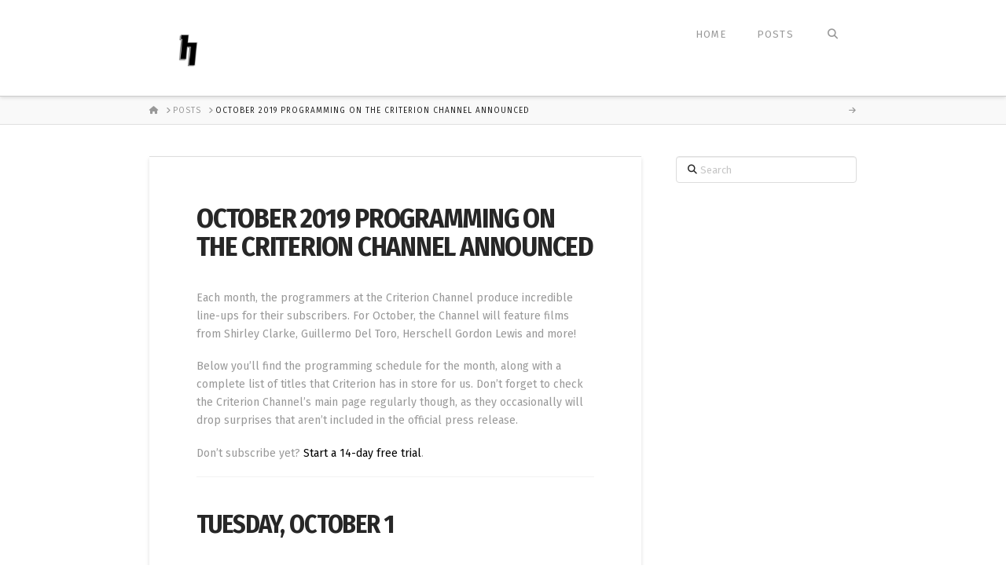

--- FILE ---
content_type: text/html; charset=UTF-8
request_url: https://hyperbolic.tv/october-2019-programming-on-the-criterion-channel-announced/
body_size: 26601
content:
<!DOCTYPE html>
<html class="no-js" lang="en-US">
<head>
<meta charset="UTF-8">
<meta name="viewport" content="width=device-width, initial-scale=1.0">
<link rel="pingback" href="https://hyperbolic.tv/xmlrpc.php">
<title>October 2019 Programming on the Criterion Channel Announced &#x2d; Hyperbolic.tv</title>

<!-- The SEO Framework by Sybre Waaijer -->
<meta name="robots" content="max-snippet:-1,max-image-preview:standard,max-video-preview:-1" />
<link rel="canonical" href="https://hyperbolic.tv/october-2019-programming-on-the-criterion-channel-announced/" />
<meta name="description" content="This October, the Criterion Channel will scratch your genre itch with films from Guillermo Del Toro, Val Lewton, Herschell Gordon Lewis, and more!" />
<meta property="og:type" content="article" />
<meta property="og:locale" content="en_US" />
<meta property="og:site_name" content="Hyperbolic.tv" />
<meta property="og:title" content="October 2019 Programming on the Criterion Channel Announced" />
<meta property="og:description" content="This October, the Criterion Channel will scratch your genre itch with films from Guillermo Del Toro, Val Lewton, Herschell Gordon Lewis, and more!" />
<meta property="og:url" content="https://hyperbolic.tv/october-2019-programming-on-the-criterion-channel-announced/" />
<meta property="og:image" content="https://criterioncast.com/wp-content/uploads/2019/09/October_2019_Criterion_Channel.jpg" />
<meta property="article:published_time" content="2019-09-22T19:46:06+00:00" />
<meta property="article:modified_time" content="2019-09-22T19:46:06+00:00" />
<meta name="twitter:card" content="summary_large_image" />
<meta name="twitter:title" content="October 2019 Programming on the Criterion Channel Announced" />
<meta name="twitter:description" content="This October, the Criterion Channel will scratch your genre itch with films from Guillermo Del Toro, Val Lewton, Herschell Gordon Lewis, and more!" />
<meta name="twitter:image" content="https://criterioncast.com/wp-content/uploads/2019/09/October_2019_Criterion_Channel.jpg" />
<script type="application/ld+json">{"@context":"https://schema.org","@graph":[{"@type":"WebSite","@id":"https://hyperbolic.tv/#/schema/WebSite","url":"https://hyperbolic.tv/","name":"Hyperbolic.tv","inLanguage":"en-US","potentialAction":{"@type":"SearchAction","target":{"@type":"EntryPoint","urlTemplate":"https://hyperbolic.tv/search/{search_term_string}/"},"query-input":"required name=search_term_string"},"publisher":{"@type":"Organization","@id":"https://hyperbolic.tv/#/schema/Organization","name":"Hyperbolic.tv","url":"https://hyperbolic.tv/","logo":{"@type":"ImageObject","url":"https://hyperbolic.tv/wp-content/uploads/2018/06/cropped-2018-06-21-512x512-0-hyperbolic-512-logo-1.png","contentUrl":"https://hyperbolic.tv/wp-content/uploads/2018/06/cropped-2018-06-21-512x512-0-hyperbolic-512-logo-1.png","width":512,"height":512}}},{"@type":"WebPage","@id":"https://hyperbolic.tv/october-2019-programming-on-the-criterion-channel-announced/","url":"https://hyperbolic.tv/october-2019-programming-on-the-criterion-channel-announced/","name":"October 2019 Programming on the Criterion Channel Announced &#x2d; Hyperbolic.tv","description":"This October, the Criterion Channel will scratch your genre itch with films from Guillermo Del Toro, Val Lewton, Herschell Gordon Lewis, and more!","inLanguage":"en-US","isPartOf":{"@id":"https://hyperbolic.tv/#/schema/WebSite"},"breadcrumb":{"@type":"BreadcrumbList","@id":"https://hyperbolic.tv/#/schema/BreadcrumbList","itemListElement":[{"@type":"ListItem","position":1,"item":"https://hyperbolic.tv/","name":"Hyperbolic.tv"},{"@type":"ListItem","position":2,"item":"https://hyperbolic.tv/category/news/","name":"Category: News"},{"@type":"ListItem","position":3,"name":"October 2019 Programming on the Criterion Channel Announced"}]},"potentialAction":{"@type":"ReadAction","target":"https://hyperbolic.tv/october-2019-programming-on-the-criterion-channel-announced/"},"datePublished":"2019-09-22T19:46:06+00:00","dateModified":"2019-09-22T19:46:06+00:00","author":{"@type":"Person","@id":"https://hyperbolic.tv/#/schema/Person/03e8e38236c50704a2ecfede0d0bd2bb","name":"Ryan Gallagher"}}]}</script>
<!-- / The SEO Framework by Sybre Waaijer | 17.02ms meta | 6.19ms boot -->

<link rel='dns-prefetch' href='//stats.wp.com' />
<link rel='dns-prefetch' href='//v0.wordpress.com' />
<link rel='dns-prefetch' href='//c0.wp.com' />
<link rel="alternate" type="application/rss+xml" title="Hyperbolic.tv &raquo; Feed" href="https://hyperbolic.tv/feed/" />
<link rel="alternate" type="application/rss+xml" title="Hyperbolic.tv &raquo; Comments Feed" href="https://hyperbolic.tv/comments/feed/" />
<meta property="og:site_name" content="Hyperbolic.tv"><meta property="og:title" content="October 2019 Programming on the Criterion Channel Announced"><meta property="og:description" content="This October, the Criterion Channel will scratch your genre itch with films from Guillermo Del Toro, Val Lewton, Herschell Gordon Lewis, and more&hellip;"><meta property="og:image" content=""><meta property="og:url" content="https://hyperbolic.tv/october-2019-programming-on-the-criterion-channel-announced/"><meta property="og:type" content="article"><link rel="alternate" title="oEmbed (JSON)" type="application/json+oembed" href="https://hyperbolic.tv/wp-json/oembed/1.0/embed?url=https%3A%2F%2Fhyperbolic.tv%2Foctober-2019-programming-on-the-criterion-channel-announced%2F" />
<link rel="alternate" title="oEmbed (XML)" type="text/xml+oembed" href="https://hyperbolic.tv/wp-json/oembed/1.0/embed?url=https%3A%2F%2Fhyperbolic.tv%2Foctober-2019-programming-on-the-criterion-channel-announced%2F&#038;format=xml" />
<style id='wp-img-auto-sizes-contain-inline-css' type='text/css'>
img:is([sizes=auto i],[sizes^="auto," i]){contain-intrinsic-size:3000px 1500px}
/*# sourceURL=wp-img-auto-sizes-contain-inline-css */
</style>
<style id='wp-emoji-styles-inline-css' type='text/css'>

	img.wp-smiley, img.emoji {
		display: inline !important;
		border: none !important;
		box-shadow: none !important;
		height: 1em !important;
		width: 1em !important;
		margin: 0 0.07em !important;
		vertical-align: -0.1em !important;
		background: none !important;
		padding: 0 !important;
	}
/*# sourceURL=wp-emoji-styles-inline-css */
</style>
<style id='wp-block-library-inline-css' type='text/css'>
:root{--wp-block-synced-color:#7a00df;--wp-block-synced-color--rgb:122,0,223;--wp-bound-block-color:var(--wp-block-synced-color);--wp-editor-canvas-background:#ddd;--wp-admin-theme-color:#007cba;--wp-admin-theme-color--rgb:0,124,186;--wp-admin-theme-color-darker-10:#006ba1;--wp-admin-theme-color-darker-10--rgb:0,107,160.5;--wp-admin-theme-color-darker-20:#005a87;--wp-admin-theme-color-darker-20--rgb:0,90,135;--wp-admin-border-width-focus:2px}@media (min-resolution:192dpi){:root{--wp-admin-border-width-focus:1.5px}}.wp-element-button{cursor:pointer}:root .has-very-light-gray-background-color{background-color:#eee}:root .has-very-dark-gray-background-color{background-color:#313131}:root .has-very-light-gray-color{color:#eee}:root .has-very-dark-gray-color{color:#313131}:root .has-vivid-green-cyan-to-vivid-cyan-blue-gradient-background{background:linear-gradient(135deg,#00d084,#0693e3)}:root .has-purple-crush-gradient-background{background:linear-gradient(135deg,#34e2e4,#4721fb 50%,#ab1dfe)}:root .has-hazy-dawn-gradient-background{background:linear-gradient(135deg,#faaca8,#dad0ec)}:root .has-subdued-olive-gradient-background{background:linear-gradient(135deg,#fafae1,#67a671)}:root .has-atomic-cream-gradient-background{background:linear-gradient(135deg,#fdd79a,#004a59)}:root .has-nightshade-gradient-background{background:linear-gradient(135deg,#330968,#31cdcf)}:root .has-midnight-gradient-background{background:linear-gradient(135deg,#020381,#2874fc)}:root{--wp--preset--font-size--normal:16px;--wp--preset--font-size--huge:42px}.has-regular-font-size{font-size:1em}.has-larger-font-size{font-size:2.625em}.has-normal-font-size{font-size:var(--wp--preset--font-size--normal)}.has-huge-font-size{font-size:var(--wp--preset--font-size--huge)}.has-text-align-center{text-align:center}.has-text-align-left{text-align:left}.has-text-align-right{text-align:right}.has-fit-text{white-space:nowrap!important}#end-resizable-editor-section{display:none}.aligncenter{clear:both}.items-justified-left{justify-content:flex-start}.items-justified-center{justify-content:center}.items-justified-right{justify-content:flex-end}.items-justified-space-between{justify-content:space-between}.screen-reader-text{border:0;clip-path:inset(50%);height:1px;margin:-1px;overflow:hidden;padding:0;position:absolute;width:1px;word-wrap:normal!important}.screen-reader-text:focus{background-color:#ddd;clip-path:none;color:#444;display:block;font-size:1em;height:auto;left:5px;line-height:normal;padding:15px 23px 14px;text-decoration:none;top:5px;width:auto;z-index:100000}html :where(.has-border-color){border-style:solid}html :where([style*=border-top-color]){border-top-style:solid}html :where([style*=border-right-color]){border-right-style:solid}html :where([style*=border-bottom-color]){border-bottom-style:solid}html :where([style*=border-left-color]){border-left-style:solid}html :where([style*=border-width]){border-style:solid}html :where([style*=border-top-width]){border-top-style:solid}html :where([style*=border-right-width]){border-right-style:solid}html :where([style*=border-bottom-width]){border-bottom-style:solid}html :where([style*=border-left-width]){border-left-style:solid}html :where(img[class*=wp-image-]){height:auto;max-width:100%}:where(figure){margin:0 0 1em}html :where(.is-position-sticky){--wp-admin--admin-bar--position-offset:var(--wp-admin--admin-bar--height,0px)}@media screen and (max-width:600px){html :where(.is-position-sticky){--wp-admin--admin-bar--position-offset:0px}}

/*# sourceURL=wp-block-library-inline-css */
</style><style id='global-styles-inline-css' type='text/css'>
:root{--wp--preset--aspect-ratio--square: 1;--wp--preset--aspect-ratio--4-3: 4/3;--wp--preset--aspect-ratio--3-4: 3/4;--wp--preset--aspect-ratio--3-2: 3/2;--wp--preset--aspect-ratio--2-3: 2/3;--wp--preset--aspect-ratio--16-9: 16/9;--wp--preset--aspect-ratio--9-16: 9/16;--wp--preset--color--black: #000000;--wp--preset--color--cyan-bluish-gray: #abb8c3;--wp--preset--color--white: #ffffff;--wp--preset--color--pale-pink: #f78da7;--wp--preset--color--vivid-red: #cf2e2e;--wp--preset--color--luminous-vivid-orange: #ff6900;--wp--preset--color--luminous-vivid-amber: #fcb900;--wp--preset--color--light-green-cyan: #7bdcb5;--wp--preset--color--vivid-green-cyan: #00d084;--wp--preset--color--pale-cyan-blue: #8ed1fc;--wp--preset--color--vivid-cyan-blue: #0693e3;--wp--preset--color--vivid-purple: #9b51e0;--wp--preset--gradient--vivid-cyan-blue-to-vivid-purple: linear-gradient(135deg,rgb(6,147,227) 0%,rgb(155,81,224) 100%);--wp--preset--gradient--light-green-cyan-to-vivid-green-cyan: linear-gradient(135deg,rgb(122,220,180) 0%,rgb(0,208,130) 100%);--wp--preset--gradient--luminous-vivid-amber-to-luminous-vivid-orange: linear-gradient(135deg,rgb(252,185,0) 0%,rgb(255,105,0) 100%);--wp--preset--gradient--luminous-vivid-orange-to-vivid-red: linear-gradient(135deg,rgb(255,105,0) 0%,rgb(207,46,46) 100%);--wp--preset--gradient--very-light-gray-to-cyan-bluish-gray: linear-gradient(135deg,rgb(238,238,238) 0%,rgb(169,184,195) 100%);--wp--preset--gradient--cool-to-warm-spectrum: linear-gradient(135deg,rgb(74,234,220) 0%,rgb(151,120,209) 20%,rgb(207,42,186) 40%,rgb(238,44,130) 60%,rgb(251,105,98) 80%,rgb(254,248,76) 100%);--wp--preset--gradient--blush-light-purple: linear-gradient(135deg,rgb(255,206,236) 0%,rgb(152,150,240) 100%);--wp--preset--gradient--blush-bordeaux: linear-gradient(135deg,rgb(254,205,165) 0%,rgb(254,45,45) 50%,rgb(107,0,62) 100%);--wp--preset--gradient--luminous-dusk: linear-gradient(135deg,rgb(255,203,112) 0%,rgb(199,81,192) 50%,rgb(65,88,208) 100%);--wp--preset--gradient--pale-ocean: linear-gradient(135deg,rgb(255,245,203) 0%,rgb(182,227,212) 50%,rgb(51,167,181) 100%);--wp--preset--gradient--electric-grass: linear-gradient(135deg,rgb(202,248,128) 0%,rgb(113,206,126) 100%);--wp--preset--gradient--midnight: linear-gradient(135deg,rgb(2,3,129) 0%,rgb(40,116,252) 100%);--wp--preset--font-size--small: 13px;--wp--preset--font-size--medium: 20px;--wp--preset--font-size--large: 36px;--wp--preset--font-size--x-large: 42px;--wp--preset--spacing--20: 0.44rem;--wp--preset--spacing--30: 0.67rem;--wp--preset--spacing--40: 1rem;--wp--preset--spacing--50: 1.5rem;--wp--preset--spacing--60: 2.25rem;--wp--preset--spacing--70: 3.38rem;--wp--preset--spacing--80: 5.06rem;--wp--preset--shadow--natural: 6px 6px 9px rgba(0, 0, 0, 0.2);--wp--preset--shadow--deep: 12px 12px 50px rgba(0, 0, 0, 0.4);--wp--preset--shadow--sharp: 6px 6px 0px rgba(0, 0, 0, 0.2);--wp--preset--shadow--outlined: 6px 6px 0px -3px rgb(255, 255, 255), 6px 6px rgb(0, 0, 0);--wp--preset--shadow--crisp: 6px 6px 0px rgb(0, 0, 0);}:where(.is-layout-flex){gap: 0.5em;}:where(.is-layout-grid){gap: 0.5em;}body .is-layout-flex{display: flex;}.is-layout-flex{flex-wrap: wrap;align-items: center;}.is-layout-flex > :is(*, div){margin: 0;}body .is-layout-grid{display: grid;}.is-layout-grid > :is(*, div){margin: 0;}:where(.wp-block-columns.is-layout-flex){gap: 2em;}:where(.wp-block-columns.is-layout-grid){gap: 2em;}:where(.wp-block-post-template.is-layout-flex){gap: 1.25em;}:where(.wp-block-post-template.is-layout-grid){gap: 1.25em;}.has-black-color{color: var(--wp--preset--color--black) !important;}.has-cyan-bluish-gray-color{color: var(--wp--preset--color--cyan-bluish-gray) !important;}.has-white-color{color: var(--wp--preset--color--white) !important;}.has-pale-pink-color{color: var(--wp--preset--color--pale-pink) !important;}.has-vivid-red-color{color: var(--wp--preset--color--vivid-red) !important;}.has-luminous-vivid-orange-color{color: var(--wp--preset--color--luminous-vivid-orange) !important;}.has-luminous-vivid-amber-color{color: var(--wp--preset--color--luminous-vivid-amber) !important;}.has-light-green-cyan-color{color: var(--wp--preset--color--light-green-cyan) !important;}.has-vivid-green-cyan-color{color: var(--wp--preset--color--vivid-green-cyan) !important;}.has-pale-cyan-blue-color{color: var(--wp--preset--color--pale-cyan-blue) !important;}.has-vivid-cyan-blue-color{color: var(--wp--preset--color--vivid-cyan-blue) !important;}.has-vivid-purple-color{color: var(--wp--preset--color--vivid-purple) !important;}.has-black-background-color{background-color: var(--wp--preset--color--black) !important;}.has-cyan-bluish-gray-background-color{background-color: var(--wp--preset--color--cyan-bluish-gray) !important;}.has-white-background-color{background-color: var(--wp--preset--color--white) !important;}.has-pale-pink-background-color{background-color: var(--wp--preset--color--pale-pink) !important;}.has-vivid-red-background-color{background-color: var(--wp--preset--color--vivid-red) !important;}.has-luminous-vivid-orange-background-color{background-color: var(--wp--preset--color--luminous-vivid-orange) !important;}.has-luminous-vivid-amber-background-color{background-color: var(--wp--preset--color--luminous-vivid-amber) !important;}.has-light-green-cyan-background-color{background-color: var(--wp--preset--color--light-green-cyan) !important;}.has-vivid-green-cyan-background-color{background-color: var(--wp--preset--color--vivid-green-cyan) !important;}.has-pale-cyan-blue-background-color{background-color: var(--wp--preset--color--pale-cyan-blue) !important;}.has-vivid-cyan-blue-background-color{background-color: var(--wp--preset--color--vivid-cyan-blue) !important;}.has-vivid-purple-background-color{background-color: var(--wp--preset--color--vivid-purple) !important;}.has-black-border-color{border-color: var(--wp--preset--color--black) !important;}.has-cyan-bluish-gray-border-color{border-color: var(--wp--preset--color--cyan-bluish-gray) !important;}.has-white-border-color{border-color: var(--wp--preset--color--white) !important;}.has-pale-pink-border-color{border-color: var(--wp--preset--color--pale-pink) !important;}.has-vivid-red-border-color{border-color: var(--wp--preset--color--vivid-red) !important;}.has-luminous-vivid-orange-border-color{border-color: var(--wp--preset--color--luminous-vivid-orange) !important;}.has-luminous-vivid-amber-border-color{border-color: var(--wp--preset--color--luminous-vivid-amber) !important;}.has-light-green-cyan-border-color{border-color: var(--wp--preset--color--light-green-cyan) !important;}.has-vivid-green-cyan-border-color{border-color: var(--wp--preset--color--vivid-green-cyan) !important;}.has-pale-cyan-blue-border-color{border-color: var(--wp--preset--color--pale-cyan-blue) !important;}.has-vivid-cyan-blue-border-color{border-color: var(--wp--preset--color--vivid-cyan-blue) !important;}.has-vivid-purple-border-color{border-color: var(--wp--preset--color--vivid-purple) !important;}.has-vivid-cyan-blue-to-vivid-purple-gradient-background{background: var(--wp--preset--gradient--vivid-cyan-blue-to-vivid-purple) !important;}.has-light-green-cyan-to-vivid-green-cyan-gradient-background{background: var(--wp--preset--gradient--light-green-cyan-to-vivid-green-cyan) !important;}.has-luminous-vivid-amber-to-luminous-vivid-orange-gradient-background{background: var(--wp--preset--gradient--luminous-vivid-amber-to-luminous-vivid-orange) !important;}.has-luminous-vivid-orange-to-vivid-red-gradient-background{background: var(--wp--preset--gradient--luminous-vivid-orange-to-vivid-red) !important;}.has-very-light-gray-to-cyan-bluish-gray-gradient-background{background: var(--wp--preset--gradient--very-light-gray-to-cyan-bluish-gray) !important;}.has-cool-to-warm-spectrum-gradient-background{background: var(--wp--preset--gradient--cool-to-warm-spectrum) !important;}.has-blush-light-purple-gradient-background{background: var(--wp--preset--gradient--blush-light-purple) !important;}.has-blush-bordeaux-gradient-background{background: var(--wp--preset--gradient--blush-bordeaux) !important;}.has-luminous-dusk-gradient-background{background: var(--wp--preset--gradient--luminous-dusk) !important;}.has-pale-ocean-gradient-background{background: var(--wp--preset--gradient--pale-ocean) !important;}.has-electric-grass-gradient-background{background: var(--wp--preset--gradient--electric-grass) !important;}.has-midnight-gradient-background{background: var(--wp--preset--gradient--midnight) !important;}.has-small-font-size{font-size: var(--wp--preset--font-size--small) !important;}.has-medium-font-size{font-size: var(--wp--preset--font-size--medium) !important;}.has-large-font-size{font-size: var(--wp--preset--font-size--large) !important;}.has-x-large-font-size{font-size: var(--wp--preset--font-size--x-large) !important;}
/*# sourceURL=global-styles-inline-css */
</style>

<style id='classic-theme-styles-inline-css' type='text/css'>
/*! This file is auto-generated */
.wp-block-button__link{color:#fff;background-color:#32373c;border-radius:9999px;box-shadow:none;text-decoration:none;padding:calc(.667em + 2px) calc(1.333em + 2px);font-size:1.125em}.wp-block-file__button{background:#32373c;color:#fff;text-decoration:none}
/*# sourceURL=/wp-includes/css/classic-themes.min.css */
</style>
<link rel='stylesheet' id='x-stack-css' href='https://hyperbolic.tv/wp-content/themes/x/framework/dist/css/site/stacks/integrity-light.css?ver=10.5.10' type='text/css' media='all' />
<link rel='stylesheet' id='x-child-css' href='https://hyperbolic.tv/wp-content/themes/x-child/style.css?ver=10.5.10' type='text/css' media='all' />
<style id='cs-inline-css' type='text/css'>
@media (min-width:1200px){.x-hide-xl{display:none !important;}}@media (min-width:979px) and (max-width:1199px){.x-hide-lg{display:none !important;}}@media (min-width:767px) and (max-width:978px){.x-hide-md{display:none !important;}}@media (min-width:480px) and (max-width:766px){.x-hide-sm{display:none !important;}}@media (max-width:479px){.x-hide-xs{display:none !important;}} a,h1 a:hover,h2 a:hover,h3 a:hover,h4 a:hover,h5 a:hover,h6 a:hover,.x-breadcrumb-wrap a:hover,.widget ul li a:hover,.widget ol li a:hover,.widget.widget_text ul li a,.widget.widget_text ol li a,.widget_nav_menu .current-menu-item > a,.x-accordion-heading .x-accordion-toggle:hover,.x-comment-author a:hover,.x-comment-time:hover,.x-recent-posts a:hover .h-recent-posts{color:rgb(0,0,0);}a:hover,.widget.widget_text ul li a:hover,.widget.widget_text ol li a:hover,.x-twitter-widget ul li a:hover{color:rgb(0,0,0);}.rev_slider_wrapper,a.x-img-thumbnail:hover,.x-slider-container.below,.page-template-template-blank-3-php .x-slider-container.above,.page-template-template-blank-6-php .x-slider-container.above{border-color:rgb(0,0,0);}.entry-thumb:before,.x-pagination span.current,.woocommerce-pagination span[aria-current],.flex-direction-nav a,.flex-control-nav a:hover,.flex-control-nav a.flex-active,.mejs-time-current,.x-dropcap,.x-skill-bar .bar,.x-pricing-column.featured h2,.h-comments-title small,.x-entry-share .x-share:hover,.x-highlight,.x-recent-posts .x-recent-posts-img:after{background-color:rgb(0,0,0);}.x-nav-tabs > .active > a,.x-nav-tabs > .active > a:hover{box-shadow:inset 0 3px 0 0 rgb(0,0,0);}.x-main{width:calc(72% - 2.463055%);}.x-sidebar{width:calc(100% - 2.463055% - 72%);}.x-comment-author,.x-comment-time,.comment-form-author label,.comment-form-email label,.comment-form-url label,.comment-form-rating label,.comment-form-comment label,.widget_calendar #wp-calendar caption,.widget.widget_rss li .rsswidget{font-family:"Fira Sans Condensed",sans-serif;font-weight:700;text-transform:uppercase;}.p-landmark-sub,.p-meta,input,button,select,textarea{font-family:"Fira Sans",sans-serif;}.widget ul li a,.widget ol li a,.x-comment-time{color:#999999;}.widget_text ol li a,.widget_text ul li a{color:rgb(0,0,0);}.widget_text ol li a:hover,.widget_text ul li a:hover{color:rgb(0,0,0);}.comment-form-author label,.comment-form-email label,.comment-form-url label,.comment-form-rating label,.comment-form-comment label,.widget_calendar #wp-calendar th,.p-landmark-sub strong,.widget_tag_cloud .tagcloud a:hover,.widget_tag_cloud .tagcloud a:active,.entry-footer a:hover,.entry-footer a:active,.x-breadcrumbs .current,.x-comment-author,.x-comment-author a{color:#272727;}.widget_calendar #wp-calendar th{border-color:#272727;}.h-feature-headline span i{background-color:#272727;}@media (max-width:978.98px){}html{font-size:14px;}@media (min-width:479px){html{font-size:14px;}}@media (min-width:766px){html{font-size:14px;}}@media (min-width:978px){html{font-size:14px;}}@media (min-width:1199px){html{font-size:14px;}}body{font-style:normal;font-weight:400;color:#999999;background-color:rgb(255,255,255);}.w-b{font-weight:400 !important;}h1,h2,h3,h4,h5,h6,.h1,.h2,.h3,.h4,.h5,.h6{font-family:"Fira Sans Condensed",sans-serif;font-style:normal;font-weight:700;text-transform:uppercase;}h1,.h1{letter-spacing:-0.035em;}h2,.h2{letter-spacing:-0.035em;}h3,.h3{letter-spacing:-0.035em;}h4,.h4{letter-spacing:-0.035em;}h5,.h5{letter-spacing:-0.035em;}h6,.h6{letter-spacing:-0.035em;}.w-h{font-weight:700 !important;}.x-container.width{width:88%;}.x-container.max{max-width:900px;}.x-bar-content.x-container.width{flex-basis:88%;}.x-main.full{float:none;clear:both;display:block;width:auto;}@media (max-width:978.98px){.x-main.full,.x-main.left,.x-main.right,.x-sidebar.left,.x-sidebar.right{float:none;display:block;width:auto !important;}}.entry-header,.entry-content{font-size:1rem;}body,input,button,select,textarea{font-family:"Fira Sans",sans-serif;}h1,h2,h3,h4,h5,h6,.h1,.h2,.h3,.h4,.h5,.h6,h1 a,h2 a,h3 a,h4 a,h5 a,h6 a,.h1 a,.h2 a,.h3 a,.h4 a,.h5 a,.h6 a,blockquote{color:#272727;}.cfc-h-tx{color:#272727 !important;}.cfc-h-bd{border-color:#272727 !important;}.cfc-h-bg{background-color:#272727 !important;}.cfc-b-tx{color:#999999 !important;}.cfc-b-bd{border-color:#999999 !important;}.cfc-b-bg{background-color:#999999 !important;}.x-btn,.button,[type="submit"]{color:#ffffff;border-color:#ac1100;background-color:#ff2a13;margin-bottom:0.25em;text-shadow:0 0.075em 0.075em rgba(0,0,0,0.5);box-shadow:0 0.25em 0 0 #a71000,0 4px 9px rgba(0,0,0,0.75);border-radius:0.25em;}.x-btn:hover,.button:hover,[type="submit"]:hover{color:#ffffff;border-color:#600900;background-color:#ef2201;margin-bottom:0.25em;text-shadow:0 0.075em 0.075em rgba(0,0,0,0.5);box-shadow:0 0.25em 0 0 #a71000,0 4px 9px rgba(0,0,0,0.75);}.x-btn.x-btn-real,.x-btn.x-btn-real:hover{margin-bottom:0.25em;text-shadow:0 0.075em 0.075em rgba(0,0,0,0.65);}.x-btn.x-btn-real{box-shadow:0 0.25em 0 0 #a71000,0 4px 9px rgba(0,0,0,0.75);}.x-btn.x-btn-real:hover{box-shadow:0 0.25em 0 0 #a71000,0 4px 9px rgba(0,0,0,0.75);}.x-btn.x-btn-flat,.x-btn.x-btn-flat:hover{margin-bottom:0;text-shadow:0 0.075em 0.075em rgba(0,0,0,0.65);box-shadow:none;}.x-btn.x-btn-transparent,.x-btn.x-btn-transparent:hover{margin-bottom:0;border-width:3px;text-shadow:none;text-transform:uppercase;background-color:transparent;box-shadow:none;}.h-widget:before,.x-flickr-widget .h-widget:before,.x-dribbble-widget .h-widget:before{position:relative;font-weight:normal;font-style:normal;line-height:1;text-decoration:inherit;-webkit-font-smoothing:antialiased;speak:none;}.h-widget:before{padding-right:0.4em;font-family:"fontawesome";}.x-flickr-widget .h-widget:before,.x-dribbble-widget .h-widget:before{top:0.025em;padding-right:0.35em;font-family:"foundationsocial";font-size:0.785em;}.widget_archive .h-widget:before{content:"\f303";top:-0.045em;font-size:0.925em;}.widget_calendar .h-widget:before{content:"\f073";top:-0.0825em;font-size:0.85em;}.widget_categories .h-widget:before,.widget_product_categories .h-widget:before{content:"\f02e";font-size:0.95em;}.widget_nav_menu .h-widget:before,.widget_layered_nav .h-widget:before{content:"\f0c9";}.widget_meta .h-widget:before{content:"\f0fe";top:-0.065em;font-size:0.895em;}.widget_pages .h-widget:before{font-family:"FontAwesomeRegular";content:"\f15c";top:-0.065em;font-size:0.85em;}.widget_recent_reviews .h-widget:before,.widget_recent_comments .h-widget:before{content:"\f086";top:-0.065em;font-size:0.895em;}.widget_recent_entries .h-widget:before{content:"\f02d";top:-0.045em;font-size:0.875em;}.widget_rss .h-widget:before{content:"\f09e";padding-right:0.2em;}.widget_search .h-widget:before,.widget_product_search .h-widget:before{content:"\f0a4";top:-0.075em;font-size:0.85em;}.widget_tag_cloud .h-widget:before,.widget_product_tag_cloud .h-widget:before{content:"\f02c";font-size:0.925em;}.widget_text .h-widget:before{content:"\f054";padding-right:0.4em;font-size:0.925em;}.x-dribbble-widget .h-widget:before{content:"\f009";}.x-flickr-widget .h-widget:before{content:"\f010";padding-right:0.35em;}.widget_best_sellers .h-widget:before{content:"\f091";top:-0.0975em;font-size:0.815em;}.widget_shopping_cart .h-widget:before{content:"\f07a";top:-0.05em;font-size:0.945em;}.widget_products .h-widget:before{content:"\f0f2";top:-0.05em;font-size:0.945em;}.widget_featured_products .h-widget:before{content:"\f0a3";}.widget_layered_nav_filters .h-widget:before{content:"\f046";top:1px;}.widget_onsale .h-widget:before{content:"\f02b";font-size:0.925em;}.widget_price_filter .h-widget:before{content:"\f0d6";font-size:1.025em;}.widget_random_products .h-widget:before{content:"\f074";font-size:0.925em;}.widget_recently_viewed_products .h-widget:before{content:"\f06e";}.widget_recent_products .h-widget:before{content:"\f08d";top:-0.035em;font-size:0.9em;}.widget_top_rated_products .h-widget:before{content:"\f075";top:-0.145em;font-size:0.885em;}.x-topbar .p-info a:hover,.x-widgetbar .widget ul li a:hover{color:rgb(0,0,0);}.x-topbar .p-info,.x-topbar .p-info a,.x-navbar .desktop .x-nav > li > a,.x-navbar .desktop .sub-menu a,.x-navbar .mobile .x-nav li > a,.x-breadcrumb-wrap a,.x-breadcrumbs .delimiter{color:#999999;}.x-navbar .desktop .x-nav > li > a:hover,.x-navbar .desktop .x-nav > .x-active > a,.x-navbar .desktop .x-nav > .current-menu-item > a,.x-navbar .desktop .sub-menu a:hover,.x-navbar .desktop .sub-menu .x-active > a,.x-navbar .desktop .sub-menu .current-menu-item > a,.x-navbar .desktop .x-nav .x-megamenu > .sub-menu > li > a,.x-navbar .mobile .x-nav li > a:hover,.x-navbar .mobile .x-nav .x-active > a,.x-navbar .mobile .x-nav .current-menu-item > a{color:#272727;}.x-navbar .desktop .x-nav > li > a:hover,.x-navbar .desktop .x-nav > .x-active > a,.x-navbar .desktop .x-nav > .current-menu-item > a{box-shadow:inset 0 4px 0 0 rgb(0,0,0);}.x-navbar .desktop .x-nav > li > a{height:90px;padding-top:37px;}.x-navbar .desktop .x-nav > li ul{top:calc(90px - 15px);}@media (max-width:979px){}.x-navbar-inner{min-height:90px;}.x-brand{margin-top:22px;font-family:inherit;font-size:42px;font-style:normal;font-weight:inherit;letter-spacing:-0.035em;text-transform:uppercase;color:#272727;}.x-brand:hover,.x-brand:focus{color:#272727;}.x-brand img{width:calc(200px / 2);}.x-navbar .x-nav-wrap .x-nav > li > a{font-family:inherit;font-style:normal;font-weight:inherit;letter-spacing:0.085em;text-transform:uppercase;}.x-navbar .desktop .x-nav > li > a{font-size:13px;}.x-navbar .desktop .x-nav > li > a:not(.x-btn-navbar-woocommerce){padding-left:20px;padding-right:20px;}.x-navbar .desktop .x-nav > li > a > span{margin-right:-0.085em;}.x-btn-navbar{margin-top:20px;}.x-btn-navbar,.x-btn-navbar.collapsed{font-size:24px;}@media (max-width:979px){.x-widgetbar{left:0;right:0;}}.bg .mejs-container,.x-video .mejs-container{position:unset !important;} @font-face{font-family:'FontAwesomePro';font-style:normal;font-weight:900;font-display:block;src:url('https://hyperbolic.tv/wp-content/plugins/cornerstone/assets/fonts/fa-solid-900.woff2?ver=6.5.2') format('woff2'),url('https://hyperbolic.tv/wp-content/plugins/cornerstone/assets/fonts/fa-solid-900.ttf?ver=6.5.2') format('truetype');}[data-x-fa-pro-icon]{font-family:"FontAwesomePro" !important;}[data-x-fa-pro-icon]:before{content:attr(data-x-fa-pro-icon);}[data-x-icon],[data-x-icon-o],[data-x-icon-l],[data-x-icon-s],[data-x-icon-b],[data-x-icon-sr],[data-x-icon-ss],[data-x-icon-sl],[data-x-fa-pro-icon],[class*="cs-fa-"]{display:inline-flex;font-style:normal;font-weight:400;text-decoration:inherit;text-rendering:auto;-webkit-font-smoothing:antialiased;-moz-osx-font-smoothing:grayscale;}[data-x-icon].left,[data-x-icon-o].left,[data-x-icon-l].left,[data-x-icon-s].left,[data-x-icon-b].left,[data-x-icon-sr].left,[data-x-icon-ss].left,[data-x-icon-sl].left,[data-x-fa-pro-icon].left,[class*="cs-fa-"].left{margin-right:0.5em;}[data-x-icon].right,[data-x-icon-o].right,[data-x-icon-l].right,[data-x-icon-s].right,[data-x-icon-b].right,[data-x-icon-sr].right,[data-x-icon-ss].right,[data-x-icon-sl].right,[data-x-fa-pro-icon].right,[class*="cs-fa-"].right{margin-left:0.5em;}[data-x-icon]:before,[data-x-icon-o]:before,[data-x-icon-l]:before,[data-x-icon-s]:before,[data-x-icon-b]:before,[data-x-icon-sr]:before,[data-x-icon-ss]:before,[data-x-icon-sl]:before,[data-x-fa-pro-icon]:before,[class*="cs-fa-"]:before{line-height:1;}@font-face{font-family:'FontAwesome';font-style:normal;font-weight:900;font-display:block;src:url('https://hyperbolic.tv/wp-content/plugins/cornerstone/assets/fonts/fa-solid-900.woff2?ver=6.5.2') format('woff2'),url('https://hyperbolic.tv/wp-content/plugins/cornerstone/assets/fonts/fa-solid-900.ttf?ver=6.5.2') format('truetype');}[data-x-icon],[data-x-icon-s],[data-x-icon][class*="cs-fa-"]{font-family:"FontAwesome" !important;font-weight:900;}[data-x-icon]:before,[data-x-icon][class*="cs-fa-"]:before{content:attr(data-x-icon);}[data-x-icon-s]:before{content:attr(data-x-icon-s);}@font-face{font-family:'FontAwesomeRegular';font-style:normal;font-weight:400;font-display:block;src:url('https://hyperbolic.tv/wp-content/plugins/cornerstone/assets/fonts/fa-regular-400.woff2?ver=6.5.2') format('woff2'),url('https://hyperbolic.tv/wp-content/plugins/cornerstone/assets/fonts/fa-regular-400.ttf?ver=6.5.2') format('truetype');}@font-face{font-family:'FontAwesomePro';font-style:normal;font-weight:400;font-display:block;src:url('https://hyperbolic.tv/wp-content/plugins/cornerstone/assets/fonts/fa-regular-400.woff2?ver=6.5.2') format('woff2'),url('https://hyperbolic.tv/wp-content/plugins/cornerstone/assets/fonts/fa-regular-400.ttf?ver=6.5.2') format('truetype');}[data-x-icon-o]{font-family:"FontAwesomeRegular" !important;}[data-x-icon-o]:before{content:attr(data-x-icon-o);}@font-face{font-family:'FontAwesomeLight';font-style:normal;font-weight:300;font-display:block;src:url('https://hyperbolic.tv/wp-content/plugins/cornerstone/assets/fonts/fa-light-300.woff2?ver=6.5.2') format('woff2'),url('https://hyperbolic.tv/wp-content/plugins/cornerstone/assets/fonts/fa-light-300.ttf?ver=6.5.2') format('truetype');}@font-face{font-family:'FontAwesomePro';font-style:normal;font-weight:300;font-display:block;src:url('https://hyperbolic.tv/wp-content/plugins/cornerstone/assets/fonts/fa-light-300.woff2?ver=6.5.2') format('woff2'),url('https://hyperbolic.tv/wp-content/plugins/cornerstone/assets/fonts/fa-light-300.ttf?ver=6.5.2') format('truetype');}[data-x-icon-l]{font-family:"FontAwesomeLight" !important;font-weight:300;}[data-x-icon-l]:before{content:attr(data-x-icon-l);}@font-face{font-family:'FontAwesomeBrands';font-style:normal;font-weight:normal;font-display:block;src:url('https://hyperbolic.tv/wp-content/plugins/cornerstone/assets/fonts/fa-brands-400.woff2?ver=6.5.2') format('woff2'),url('https://hyperbolic.tv/wp-content/plugins/cornerstone/assets/fonts/fa-brands-400.ttf?ver=6.5.2') format('truetype');}[data-x-icon-b]{font-family:"FontAwesomeBrands" !important;}[data-x-icon-b]:before{content:attr(data-x-icon-b);}.widget.widget_rss li .rsswidget:before{content:"\f35d";padding-right:0.4em;font-family:"FontAwesome";}
/*# sourceURL=cs-inline-css */
</style>
<script type="text/javascript" src="https://c0.wp.com/c/6.9/wp-includes/js/jquery/jquery.min.js" id="jquery-core-js"></script>
<script type="text/javascript" src="https://c0.wp.com/c/6.9/wp-includes/js/jquery/jquery-migrate.min.js" id="jquery-migrate-js"></script>
<link rel="https://api.w.org/" href="https://hyperbolic.tv/wp-json/" /><link rel="alternate" title="JSON" type="application/json" href="https://hyperbolic.tv/wp-json/wp/v2/posts/62089" />	<style>img#wpstats{display:none}</style>
		<link rel="icon" href="https://hyperbolic.tv/wp-content/uploads/2018/06/cropped-2018-06-21-512x512-0-hyperbolic-512-logo-1-32x32.png" sizes="32x32" />
<link rel="icon" href="https://hyperbolic.tv/wp-content/uploads/2018/06/cropped-2018-06-21-512x512-0-hyperbolic-512-logo-1-192x192.png" sizes="192x192" />
<link rel="apple-touch-icon" href="https://hyperbolic.tv/wp-content/uploads/2018/06/cropped-2018-06-21-512x512-0-hyperbolic-512-logo-1-180x180.png" />
<meta name="msapplication-TileImage" content="https://hyperbolic.tv/wp-content/uploads/2018/06/cropped-2018-06-21-512x512-0-hyperbolic-512-logo-1-270x270.png" />
<link rel="stylesheet" href="//fonts.googleapis.com/css?family=Fira+Sans+Condensed:400,400i,700,700i%7CFira+Sans:400,400i,700,700i&#038;subset=latin,latin-ext&#038;display=auto" type="text/css" media="all" crossorigin="anonymous" data-x-google-fonts/></head>
<body class="wp-singular post-template-default single single-post postid-62089 single-format-standard wp-theme-x wp-child-theme-x-child x-integrity x-integrity-light x-child-theme-active x-full-width-layout-active x-content-sidebar-active x-post-meta-disabled x-navbar-static-active cornerstone-v7_5_10 x-v10_5_10">

  
  
  <div id="x-root" class="x-root">

    
    <div id="top" class="site">

    <header class="masthead masthead-inline" role="banner">


  <div class="x-navbar-wrap">
    <div class="x-navbar">
      <div class="x-navbar-inner">
        <div class="x-container max width">
          
<a href="https://hyperbolic.tv/" class="x-brand img">
  <img src="//hyperbolic.tv/wp-content/uploads/2018/06/mstile-150x150.png" alt="Hyperbolic.tv"></a>
          
<a href="#" id="x-btn-navbar" class="x-btn-navbar collapsed" data-x-toggle="collapse-b" data-x-toggleable="x-nav-wrap-mobile" aria-expanded="false" aria-controls="x-nav-wrap-mobile" role="button">
  <i class='x-framework-icon x-icon-bars' data-x-icon-s='&#xf0c9;' aria-hidden=true></i>  <span class="visually-hidden">Navigation</span>
</a>

<nav class="x-nav-wrap desktop" role="navigation">
  <ul id="menu-top-bar" class="x-nav"><li id="menu-item-62092" class="menu-item menu-item-type-custom menu-item-object-custom menu-item-home menu-item-62092"><a href="https://hyperbolic.tv"><span>Home<i class="x-icon x-framework-icon x-framework-icon-menu" aria-hidden="true" data-x-icon-s="&#xf103;"></i></span></a></li>
<li id="menu-item-62093" class="menu-item menu-item-type-post_type menu-item-object-page current_page_parent menu-item-62093"><a href="https://hyperbolic.tv/posts/"><span>Posts<i class="x-icon x-framework-icon x-framework-icon-menu" aria-hidden="true" data-x-icon-s="&#xf103;"></i></span></a></li>
<li class="menu-item x-menu-item x-menu-item-search"><a href="#" class="x-btn-navbar-search" aria-label="Navigation Search"><span><i class='x-framework-icon x-icon-search' data-x-icon-s='&#xf002;' aria-hidden=true></i><span class="x-hidden-desktop"> Search</span></span></a></li></ul></nav>

<div id="x-nav-wrap-mobile" class="x-nav-wrap mobile x-collapsed" data-x-toggleable="x-nav-wrap-mobile" data-x-toggle-collapse="1" aria-hidden="true" aria-labelledby="x-btn-navbar">
  <ul id="menu-top-bar-1" class="x-nav"><li class="menu-item menu-item-type-custom menu-item-object-custom menu-item-home menu-item-62092"><a href="https://hyperbolic.tv"><span>Home<i class="x-icon x-framework-icon x-framework-icon-menu" aria-hidden="true" data-x-icon-s="&#xf103;"></i></span></a></li>
<li class="menu-item menu-item-type-post_type menu-item-object-page current_page_parent menu-item-62093"><a href="https://hyperbolic.tv/posts/"><span>Posts<i class="x-icon x-framework-icon x-framework-icon-menu" aria-hidden="true" data-x-icon-s="&#xf103;"></i></span></a></li>
<li class="menu-item x-menu-item x-menu-item-search"><a href="#" class="x-btn-navbar-search" aria-label="Navigation Search"><span><i class='x-framework-icon x-icon-search' data-x-icon-s='&#xf002;' aria-hidden=true></i><span class="x-hidden-desktop"> Search</span></span></a></li></ul></div>

        </div>
      </div>
    </div>
  </div>


  
    <div class="x-breadcrumb-wrap">
      <div class="x-container max width">

        <div class="x-breadcrumbs" itemscope itemtype="http://schema.org/BreadcrumbList" aria-label="Breadcrumb Navigation"><span itemprop="itemListElement" itemscope itemtype="http://schema.org/ListItem"><a itemtype="http://schema.org/Thing" itemprop="item" href="https://hyperbolic.tv/" class=""><span itemprop="name"><span class="home"><i class='x-framework-icon x-icon-home' data-x-icon-s='&#xf015;' aria-hidden=true></i></span><span class="visually-hidden">Home</span></span></a> <span class="delimiter"><i class='x-framework-icon x-icon-angle-right' data-x-icon-s='&#xf105;' aria-hidden=true></i></span> <meta itemprop="position" content="1"></span><span itemprop="itemListElement" itemscope itemtype="http://schema.org/ListItem"><a itemtype="http://schema.org/Thing" itemprop="item" href="https://hyperbolic.tv" class=""><span itemprop="name">Posts</span></a> <span class="delimiter"><i class='x-framework-icon x-icon-angle-right' data-x-icon-s='&#xf105;' aria-hidden=true></i></span> <meta itemprop="position" content="2"></span><span itemprop="itemListElement" itemscope itemtype="http://schema.org/ListItem"><a itemtype="http://schema.org/Thing" itemprop="item" href="https://hyperbolic.tv/october-2019-programming-on-the-criterion-channel-announced/" title="You Are Here" class="current "><span itemprop="name">October 2019 Programming on the Criterion Channel Announced</span></a><meta itemprop="position" content="3"></span></div>
                  
  <div class="x-nav-articles">

    
          <a href="https://hyperbolic.tv/mondo-announces-new-prints-for-the-thin-red-line/" title="" class="next">
        <i class='x-framework-icon x-icon-arrow-right' data-x-icon-s='&#xf061;' aria-hidden=true></i>      </a>
    
  </div>

          
      </div>
    </div>

  </header>

  <div class="x-container max width offset">
    <div class="x-main left" role="main">

              
<article id="post-62089" class="post-62089 post type-post status-publish format-standard has-post-thumbnail hentry category-criterion-channel category-news">
  <div class="entry-featured">
    <div class="entry-thumb"></div>  </div>
  <div class="entry-wrap">
    
<header class="entry-header">
    <h1 class="entry-title">October 2019 Programming on the Criterion Channel Announced</h1>
    </header>    


<div class="entry-content content">


  <p><img fetchpriority="high" decoding="async" class="aligncenter size-full wp-image-62090" src="https://criterioncast.com/wp-content/uploads/2019/09/October_2019_Criterion_Channel.jpg" alt="" width="1200" height="630" /></p>
<p>Each month, the programmers at the Criterion Channel produce incredible line-ups for their subscribers. For October, the Channel will feature films from Shirley Clarke, Guillermo Del Toro, Herschell Gordon Lewis and more!</p>
<p>Below you&#8217;ll find the programming schedule for the month, along with a complete list of titles that Criterion has in store for us. Don&#8217;t forget to check the Criterion Channel&#8217;s main page regularly though, as they occasionally will drop surprises that aren&#8217;t included in the official press release.</p>
<p>Don&#8217;t subscribe yet? <a href="https://www.criterionchannel.com/buy/subscription?plan=monthly" target="_blank" rel="noopener noreferrer">Start a 14-day free trial</a>.</p>
<hr />
<h3>Tuesday, October 1</h3>
<p><img decoding="async" class="aligncenter size-full wp-image-62122" src="https://criterioncast.com/wp-content/uploads/2019/09/Criterion_Channel_October_2019_00032.jpg" alt="" width="1200" height="675" /></p>
<h4>Short + Feature: American Gothic</h4>
<p><em>Möbius and Twin Peaks: Fire Walk with Me</em></p>
<p><em>Featuring an introduction by Möbius director Sam Kuhn</em></p>
<blockquote><p>The kids aren’t all right in these two surreal mysteries set in the misty environs of the Pacific Northwest. In the 2017 gothic neonoir Möbius, an atmospheric spin on the Orpheus-and-Eurydice myth, a teen poet navigates the disorienting days following the disappearance of her boyfriend. The short bears the eerie influence of David Lynch, whose 1992 film Twin Peaks: Fire Walk with Me—a cinematic prequel to his television serial—revolves around the enigmatic and thoroughly disquieting events leading up to the murder of troubled homecoming queen Laura Palmer.</p></blockquote>
<h3>Wednesday, October 2</h3>
<p><img decoding="async" class="aligncenter size-full wp-image-62111" src="https://criterioncast.com/wp-content/uploads/2019/09/Criterion_Channel_October_2019_00021.jpg" alt="" width="1200" height="675" /></p>
<h4>Directed by Shirley Clarke</h4>
<p><em>Featuring Rome Is Burning, a 1970 profile of Clarke with appearances by Yoko Ono and Jacques Rivette</em></p>
<blockquote><p>Born one hundred years ago, Shirley Clarke was a true cinematic visionary who synthesized jazz, modern dance, and abstract expressionism into a dynamic vérité style that put her at the forefront of the emergent American independent film scene of the fifties and sixties. Beginning her artistic career as a dancer, she brought a choreographer’s feeling for rhythm and movement to early experimental dance films like Dance in the Sun and Bullfight and to kinetic city symphonies like the avant-garde tour de force Bridges-Go-Round and the Academy Award–nominated documentary Skyscraper. Though she directed only a handful of features—including the controversial Beatnik bombshell The Connection and the nonfiction queer-cinema classic Portrait of Jason—they stand as taboo-busting landmarks of the American underground that pointed the way toward a radical counter-cinema.</p></blockquote>
<p>Features:</p>
<ul>
<li><strong>The Connection</strong>, Shirley Clarke, 1961</li>
<li><strong>Robert Frost: A Lover’s Quarrel with the World</strong>, Shirley Clarke, 1963</li>
<li><strong>Portrait of Jason</strong>, Shirley Clarke, 1967</li>
<li><strong>Ornette: Made in America</strong>, Shirley Clarke, 1985</li>
</ul>
<p>Shorts:</p>
<ul>
<li><strong>Dance in the Sun</strong>, Shirley Clarke, 1953</li>
<li><strong>In Paris Parks</strong>, Shirley Clarke, 1954</li>
<li><strong>Bullfight</strong>, Shirley Clarke, 1955</li>
<li><strong>A Moment in Love</strong>, Shirley Clarke, 1956</li>
<li><strong>Brussels Film Loops/Gestures/World Kitchen</strong>, Shirley Clarke and D. A. Pennebaker, 1957</li>
<li><strong>Bridges-Go-Round 1</strong>, Shirley Clarke, 1958</li>
<li><strong>Bridges-Go-Round 2</strong>, Shirley Clarke, 1958</li>
<li><strong>Skyscraper</strong>, Shirley Clarke and Willard Van Dyke, 1960</li>
<li><strong>A Scary Time</strong>, Shirley Clarke and Robert Hughes, 1960</li>
<li><strong>Christopher and Me</strong>, Richard Leacock, 1960</li>
<li><strong>Butterfly</strong>, Shirley Clarke, 1967</li>
<li><strong>24 Frames Per Second</strong>, Shirley Clarke, 1977</li>
<li><strong>Four Journeys into Mystic Time: Initiation</strong>, Shirley Clarke, 1978</li>
<li><strong>Four Journeys into Mystic Time: Trans</strong>, Shirley Clarke, 1978</li>
<li><strong>Four Journeys into Mystic Time: One-Two-Three</strong>, Shirley Clarke, 1978</li>
<li><strong>Four Journeys into Mystic Time: Mysterium</strong>, Shirley Clarke, 1978</li>
<li><strong>Savage/Love</strong>, Shirley Clarke, 1981</li>
<li><strong>Tongues</strong>, Shirley Clarke, 1982</li>
</ul>
<h3>Thursday, October 3</h3>
<p><img loading="lazy" decoding="async" class="aligncenter size-full wp-image-62103" src="https://criterioncast.com/wp-content/uploads/2019/09/Criterion_Channel_October_2019_00013.jpg" alt="" width="1200" height="675" /></p>
<h4>From the Archive: Invasion of the Body Snatchers</h4>
<p><em>Featuring a laserdisc commentary by film scholar Maurice Yacowar</em></p>
<blockquote><p>One of the most influential and unsettling films of the 1950s, Don Siegel’s sci-fi/horror classic charts the escalating panic that grips a California town as residents find their friends and loved ones being replaced by emotionless alien “pod people.” Interpreted as an allegory for everything from the McCarthyist fear of Communist infiltration to the stifling conformity of the Eisenhower era, Invasion of the Body Snatchers transcends its drive-in B-movie origins to become a still-terrifying vision of a society’s descent into mass hysteria.</p></blockquote>
<h3>Friday, October 4</h3>
<p><img loading="lazy" decoding="async" class="aligncenter size-full wp-image-62099" src="https://criterioncast.com/wp-content/uploads/2019/09/Criterion_Channel_October_2019_00009.jpg" alt="" width="1200" height="675" /></p>
<h4>Double Feature: Bad Kitty!</h4>
<p><em>Cat People and The Living Idol</em></p>
<blockquote><p>Two of classic Hollywood’s most sophisticated and singular stylists lend their distinctive sensibilities to these sharp-clawed tales of feline terror. Produced by legendary B-movie maverick Val Lewton and directed by Jacques Tourneur, Cat People—about a woman who believes that arousal will turn her into a killer panther—redefined the possibilities of horror cinema with its emphasis on moody shadow play and unsettling psychological ambiguity. Like Lewton, Albert Lewin was an erudite aesthete whose outré films blend the mythic and the surreal to delirious effect, as seen in the fascinating Mexican production The Living Idol, in which a young woman is seemingly terrorized by the vengeful spirit of a demonic Mayan jaguar.</p></blockquote>
<h3>Saturday, October 5</h3>
<p><img loading="lazy" decoding="async" class="aligncenter size-full wp-image-62106" src="https://criterioncast.com/wp-content/uploads/2019/09/Criterion_Channel_October_2019_00016.jpg" alt="" width="1200" height="675" /></p>
<h4>Saturday Matinee: The Adventures of Prince Achmed</h4>
<blockquote><p>Widely believed to be the very first animated feature film, Lotte Reiniger’s astonishing 1926 adaptation of tales from One Thousand and One Nights uses striking silhouette cutouts and gorgeous color tinting to bring to life the story of an Arabian prince who is whisked away on a flying horse to an enchanted land where he tangles with an evil sorcerer, rescues a princess, and joins forces with none other than Aladdin. Painstakingly composed frame by frame by Reiniger over the course of three years, this landmark work is both an enchanting storybook saga and a retina-delighting triumph of visual imagination.</p></blockquote>
<h3>Sunday, October 6</h3>
<p><img loading="lazy" decoding="async" class="aligncenter size-full wp-image-62091" src="https://criterioncast.com/wp-content/uploads/2019/09/Criterion_Channel_October_2019_00001_Val_Lewton.jpg" alt="" width="1200" height="675" /></p>
<h4>Val Lewton Presents</h4>
<p><em>Featuring Val Lewton: The Man in the Shadows, a 2007 documentary by Kent Jones</em></p>
<blockquote><p>Terror lives in the shadows in the moody masterpieces of maverick producer Val Lewton, who turned our fears of the unseen and the unknown into haunting excursions into existential dread. As head of RKO’s horror unit during the 1940s, Lewton, working with master director Jacques Tourneur, was handed a threadbare budget and a sensationalistic title—Cat People—from which he produced a tour de force of psychosexual anxiety that revolutionized the horror genre by wringing chills not from conventional movie monsters but from brooding atmosphere, suggestion, and anticipation. Its success led to a string of similarly innovative and subversive B movies like the poetically hypnotic I Walked with a Zombie, the darkly terrifying The Leopard Man, and the stunningly nihilistic The Seventh Victim, each a master class in how creative vision can triumph over limited means.</p></blockquote>
<ul>
<li>Cat People, Jacques Tourneur, 1942</li>
<li>I Walked with a Zombie, Jacques Tourneur, 1943</li>
<li>The Ghost Ship, Mark Robson, 1943</li>
<li>The Seventh Victim, Mark Robson, 1943</li>
<li>The Leopard Man, Jacques Tourneur, 1943</li>
<li>The Curse of the Cat People, Gunther von Frisch and Robert Wise, 1944</li>
<li>Isle of the Dead, Mark Robson, 1945</li>
<li>The Body Snatcher, Robert Wise, 1945</li>
<li>Bedlam, Mark Robson, 1946</li>
</ul>
<h3>Monday, October 7</h3>
<p><img loading="lazy" decoding="async" class="aligncenter size-full wp-image-62104" src="https://criterioncast.com/wp-content/uploads/2019/09/Criterion_Channel_October_2019_00014.jpg" alt="" width="1200" height="675" /></p>
<h4>Detour: Criterion Collection Edition #966</h4>
<blockquote><p>From Poverty Row came a movie that, perhaps more than any other, epitomizes the dark fatalism at the heart of film noir. As he hitchhikes his way from New York to Los Angeles, a down-on-his-luck nightclub pianist (Tom Neal) finds himself with a dead body on his hands and nowhere to run—a waking nightmare that goes from bad to worse when he picks up the most vicious femme fatale in cinema history, Ann Savage’s snarling, monstrously conniving drifter Vera. Working with no-name stars on a bargain-basement budget, B auteur Edgar G. Ulmer turned threadbare production values and seedy, low-rent atmosphere into indelible pulp poetry. Long unavailable in a format in which its hard-boiled beauty could be fully appreciated, Detour haunts anew in its first major restoration. SUPPLEMENTAL FEATURES: Edgar G. Ulmer, The Man Off-Screen, a 2004 documentary on the director; an interview with film scholar Noah Isenberg; and a program about the restoration.</p></blockquote>
<h3>Tuesday, October 8</h3>
<p><img loading="lazy" decoding="async" class="aligncenter size-full wp-image-62092" src="https://criterioncast.com/wp-content/uploads/2019/09/Criterion_Channel_October_2019_00002_CallofCuteness_House.jpg" alt="" width="1200" height="675" /></p>
<h4>Short + Feature: Look What the Cat Dragged In</h4>
<p><em>Call of Cuteness and House</em></p>
<blockquote><p>Feline frights abound in these two films that turn cats into the stuff of nightmares. Brenda Lien’s short Call of Cuteness takes aim at the way internet culture uses cat imagery, critiquing the consumption and exploitation of animals through its grotesque animation. Then, Nobuhiko Obayashi’s outrageously psychedelic horror film House features a terrifying, blood-spewing ghost cat, one of the predators (also including a hungry piano) that destroy a group of schoolgirls on vacation at a spooky country house.</p></blockquote>
<h3>Wednesday, October 9</h3>
<p><img loading="lazy" decoding="async" class="aligncenter size-full wp-image-62096" src="https://criterioncast.com/wp-content/uploads/2019/09/Criterion_Channel_October_2019_00006.jpg" alt="" width="1200" height="675" /></p>
<h4>Persepolis</h4>
<p><em>Featuring a program on the making of the film</em></p>
<blockquote><p>Growing up in 1970s Iran, Marjane, the daughter of Tehran intellectuals, is rebellious, outspoken, and enamored with Bruce Lee, Iron Maiden, and punk rock—everything a young woman is not supposed to be in an increasingly repressive, theocratic society in the throes of the Islamic Revolution. When she’s sent off to study in Europe, Marjane finds herself wrestling with the complexity of her cultural identity. In adapting her acclaimed graphic memoirs for the screen, Marjane Satrapi effectively translated their striking pen-and-ink visual style as well as their intelligence, wit, and powerful emotional impact. Presented here is the French-language version of the film, featuring the voices of Chiara Mastroianni, Catherine Deneuve, and Danielle Darrieux.</p></blockquote>
<h3>Thursday, October 10</h3>
<p><img loading="lazy" decoding="async" class="aligncenter size-full wp-image-62109" src="https://criterioncast.com/wp-content/uploads/2019/09/Criterion_Channel_October_2019_00019.jpg" alt="" width="1200" height="675" /></p>
<h4>Three by Byron Haskin</h4>
<blockquote><p>A master termite-art technician, Byron Haskin brought a prodigious visual imagination and keen intelligence to pulp classics of both science fiction and film noir. Before making the leap to director, he was a renowned special-effects artist at Warner Bros., so it’s little wonder that he excelled at stunningly designed sci-fi marvels like The War of the Worlds, which updates the H. G. Wells classic for Cold War–era America, and the eye-popping cult favorite Robinson Crusoe on Mars. Though his work in the fantasy realm has often overshadowed his other achievements, Haskin was also at home in the gritty world of film noir, as seen in the tough-guy classic I Walk Alone, a slam-bang showcase for stars Burt Lancaster and Kirk Douglas.</p></blockquote>
<ul>
<li>I Walk Alone, 1947</li>
<li>The War of the Worlds, 1953</li>
<li>Robinson Crusoe on Mars, 1964</li>
</ul>
<h3>Friday, October 11</h3>
<p><img loading="lazy" decoding="async" class="aligncenter size-full wp-image-62095" src="https://criterioncast.com/wp-content/uploads/2019/09/Criterion_Channel_October_2019_00005.jpg" alt="" width="1200" height="675" /></p>
<h4>Double Feature: The Deviant and the Divine</h4>
<p><em>Freaks and Multiple Maniacs</em></p>
<blockquote><p>Two of cinema’s patron saints of the depraved, Tod Browning and John Waters, push the boundaries of good taste to their limits in these transgressive cult classics engineered to shock. One of the most outrageous and still startling films of the pre-Code era, Browning’s Freaks casts real-life sideshow performers as societal outcasts who take their revenge on those who have wronged them. Its vision of macabre mayhem inspired the Pope of Trash himself, John Waters, whose black-comic scuzzfest Multiple Maniacs stars the inimitable Divine as the deranged ringmaster of her own “Cavalcade of Perversion.”</p></blockquote>
<h3>Saturday, October 12</h3>
<p><img loading="lazy" decoding="async" class="aligncenter size-full wp-image-62110" src="https://criterioncast.com/wp-content/uploads/2019/09/Criterion_Channel_October_2019_00020.jpg" alt="" width="1200" height="675" /></p>
<h4>Saturday Matinee: Animation Celebration</h4>
<blockquote><p>A dazzling array of animation techniques—gorgeous hand-drawn images, computer-generated environments, playful stop motion, experiments in abstraction—are on display in this eyeball-whirling selection of bite-size wonders. Featuring an existential anthropomorphic musical (The Burden), a jazzy avant-garde classic (Begone Dull Care), a coming-of-age dreamscape (Weekends), a cosmic encounter with the Grim Reaper (Coda), a pas de deux with a misbehaving chair (A Chairy Tale), and a psychedelic intergalactic odyssey (Solar Walk), these miniature marvels may be short in running time but they’re positively epic in visual imagination.</p></blockquote>
<ul>
<li>Begone Dull Care, Norman McLaren and Evelyn Lambart, 1949</li>
<li>A Chairy Tale, Claude Jutra and Norman McLaren, 1957</li>
<li>Coda, Alan Holly, 2013</li>
<li>The Burden, Niki Lindroth von Bahr, 2017</li>
<li>Weekends, Trevor Jimenez, 2017</li>
<li>Solar Walk, Réka Bucsi, 2018</li>
</ul>
<h3>Sunday, October 13</h3>
<h4><img loading="lazy" decoding="async" class="aligncenter size-full wp-image-62105" src="https://criterioncast.com/wp-content/uploads/2019/09/Criterion_Channel_October_2019_00015.jpg" alt="" width="1200" height="675" /></h4>
<h4>Art-House America: The Loft Cinema, Tucson, AZ</h4>
<blockquote><p>The latest installment of our ongoing tour of America’s art houses pays a visit to the Loft Cinema in Tucson, Arizona, a vibrant nonprofit theater that has been serving the local community since 1972. Boasting one of the longest-running continuous Rocky Horror Picture Show screening series on record, as well as an eclectic mix of live events—including costume competitions, sing-a-longs, a free annual children’s film festival, and more—the theater has become a beloved and vital part of the fabric of Tucson. In recent years it’s even started to take its show on the road, hosting solar-powered outdoor screenings across the state in an attempt to bring the Loft experience to people who can’t make it to the movie theater—including some of Arizona’s Native American communities. Dedicated to raising awareness of local issues through both its programming and community-outreach initiatives, the Loft is not only a movie theater but a vital cultural steward for the southern Arizona region.</p></blockquote>
<h3>Monday, October 14</h3>
<p><img loading="lazy" decoding="async" class="aligncenter size-full wp-image-62093" src="https://criterioncast.com/wp-content/uploads/2019/09/Criterion_Channel_October_2019_00003.jpg" alt="" width="1200" height="675" /></p>
<h4>Judex: Criterion Collection Edition #710</h4>
<blockquote><p>This effortlessly cool crime caper, directed by Georges Franju, is a marvel of dexterous plotting and visual invention. Conceived as an homage to Louis Feuillade’s 1916 cult silent serial of the same name, Judex kicks off with the mysterious kidnapping of a corrupt banker by a shadowy crime fighter (American magician Channing Pollock) and spins out into a thrillingly complex web of deceptions. Combining stylish sixties modernism with silent-cinema touches and even a few unexpected sci-fi accents, Judex is a delightful bit of pulp fiction and a testament to the art of illusion. SUPPLEMENTAL FEATURES: A fifty-minute program on Georges Franju’s career, two short films by Franju, and interviews with cowriter Jacques Champreux and actor Francine Bergé.</p></blockquote>
<h3>Monday, October 14</h3>
<p><img loading="lazy" decoding="async" class="aligncenter size-full wp-image-62107" src="https://criterioncast.com/wp-content/uploads/2019/09/Criterion_Channel_October_2019_00017.jpg" alt="" width="1200" height="675" /></p>
<h4>Three by Jacques Tourneur</h4>
<blockquote><p>Though best known for his collaborations with producer Val Lewton, director Jacques Tourneur was a master craftsman in his own right, one whose shadowy visual palette served him well in a number of genres, and whose staunch humanism often shone through the B-movie material he worked with. This sampler begins with Cat People, the film that set the template for Lewton’s vividly understated horror classics. One of the most beloved of all forties noirs, the Robert Mitchum–starring Out of the Past distills the genre to its hard-boiled essence. And the unconventional western Stars in My Crown, a rare passion project for Tourneur, is a wistful study of faith, bigotry, and embattled human dignity set in a small southern town.</p></blockquote>
<ul>
<li>Cat People, 1942</li>
<li>Out of the Past, 1947</li>
<li>Stars in My Crown, 1950</li>
</ul>
<h3>Tuesday, October 15</h3>
<p><img loading="lazy" decoding="async" class="aligncenter size-full wp-image-62102" src="https://criterioncast.com/wp-content/uploads/2019/09/Criterion_Channel_October_2019_00012.jpg" alt="" width="1200" height="675" /></p>
<h4>Short + Feature: Bizarre Love Triangles</h4>
<p><em>Bad at Dancing and Jules and Jim</em></p>
<p><em>With a new introduction by Bad at Dancing director Joanna Arnow</em></p>
<blockquote><p>The boundaries between friendship and romance break down in these offbeat looks at the complex dynamics of love triangles. Joanna Arnow’s Bad at Dancing is an alternately hilarious and painfully awkward portrait of a perpetual third wheel looking for love in all the wrong places. It’s paired with perhaps film history’s most iconic ménage à trois: the bohemian triad at the center of François Truffaut’s Jules and Jim, a breath of cinematic fresh air starring a captivating Jeanne Moreau as the free spirit who comes between two best friends.</p></blockquote>
<h3>Wednesday, October 16</h3>
<p><img loading="lazy" decoding="async" class="aligncenter size-full wp-image-62097" src="https://criterioncast.com/wp-content/uploads/2019/09/Criterion_Channel_October_2019_00007.jpg" alt="" width="1200" height="675" /></p>
<h4>La Ciénaga: Criterion Collection Edition #743</h4>
<blockquote><p>The release of Lucrecia Martel’s La Ciénaga heralded the arrival of an astonishingly vital and original voice in Argentine cinema. With a radical and disturbing take on narrative, beautiful cinematography, and a highly sophisticated use of on- and offscreen sound, Martel turns her tale of a dissolute bourgeois extended family, whiling away the hours of one sweaty, sticky summer, into a cinematic marvel. This visceral take on class, nature, sexuality, and the ways that political turmoil and social stagnation can manifest in human relationships is a drama of extraordinary tactility, and one of the great contemporary film debuts. SUPPLEMENTAL FEATURES: Interviews with Lucrecia Martel and filmmaker Andrés Di Tella.</p></blockquote>
<h3>Thursday, October 17</h3>
<p><img loading="lazy" decoding="async" class="aligncenter size-full wp-image-62108" src="https://criterioncast.com/wp-content/uploads/2019/09/Criterion_Channel_October_2019_00018.jpg" alt="" width="1200" height="675" /></p>
<h4>Following: Criterion Collection Edition #638</h4>
<blockquote><p>Before he became a sensation with the twisty revenge story Memento, Christopher Nolan fashioned this low-budget, 16 mm black-and-white neonoir with comparable precision and cunning. Providing irrefutable evidence of Nolan’s directorial bravura, Following is the fragmented tale of an unemployed young writer who trails strangers through London, hoping that they will provide inspiration for his first novel. He gets more than he bargained for when one of his unwitting subjects leads him down a dark criminal path. With gritty aesthetics and a made-on-the-fly vibe (many shots were simply stolen on the streets, unbeknownst to passersby), Following is a mind-bending psychological journey that shows the remarkable beginnings of one of today’s most acclaimed filmmakers. SUPPLEMENTAL FEATURES: An audio commentary by Christopher Nolan, a chronological edit of the film, an interview with Nolan, and more.</p></blockquote>
<h3>Friday, October 18</h3>
<p><img loading="lazy" decoding="async" class="aligncenter size-full wp-image-62112" src="https://criterioncast.com/wp-content/uploads/2019/09/Criterion_Channel_October_2019_00022.jpg" alt="" width="1200" height="675" /></p>
<h4>Double Feature: Bad Habits</h4>
<p><em>Black Narcissus and The Devils</em></p>
<blockquote><p>Nunsploitation meets the art house in these delirious tales of repressed sexuality, madness, and mass hysteria from visionary iconoclasts of the British cinema. High up in the Himalayas, the sisters of an Anglican convent get hot under their habits as they try to resist earthly temptations in Michael Powell and Emeric Pressburger’s feverish Technicolor hallucination Black Narcissus. Then we’re whisked away to seventeenth-century France, where demonic possession and sexual frenzy run riot in a nunnery in Ken Russell’s The Devils, a massively controversial heathen freak-out banned around the world for its searing sacrilegious imagery.</p></blockquote>
<h3>Saturday, October 19</h3>
<p><img loading="lazy" decoding="async" class="aligncenter size-full wp-image-62098" src="https://criterioncast.com/wp-content/uploads/2019/09/Criterion_Channel_October_2019_00008.jpg" alt="" width="1200" height="675" /></p>
<h4>Saturday Matinee: The Blob</h4>
<blockquote><p>A cult classic of gooey greatness, The Blob follows the havoc wreaked on a small town by an outer-space monster with neither soul nor vertebrae, with Steve McQueen playing the rebel teen who tries to warn the residents about the jellylike invader. Strong performances and ingenious special effects help The Blob transcend the schlock sci-fi and youth-delinquency genres from which it originates. Made outside of Hollywood by a maverick film distributor and a crew whose credits mostly comprised religious and educational shorts, The Blob helped launch the careers of McQueen and composer Burt Bacharach, whose bouncy title song is just one of this film’s many unexpected pleasures.</p></blockquote>
<h3>Sunday, October 20</h3>
<p><img loading="lazy" decoding="async" class="aligncenter size-full wp-image-62100" src="https://criterioncast.com/wp-content/uploads/2019/09/Criterion_Channel_October_2019_00010.jpg" alt="" width="1200" height="675" /></p>
<h4>Directed by Errol Morris</h4>
<p><em>Featuring a selection of archival interviews with Morris</em></p>
<blockquote><p>Perhaps no filmmaker has shaped the art of contemporary documentary storytelling more than Errol Morris, a director-detective whose portraits of everyday oddballs and cultural icons alike are investigations into the human condition and the elusive nature of truth. Establishing his offbeat vision immediately with his first two documentaries Gates of Heaven and Vernon, Florida—wry and loving looks at all-American eccentricity—he went on to redefine the possibilities of nonfiction filmmaking (and free a man from death row) with The Thin Blue Line, a gripping account of miscarried justice told with the verve of a film noir. Since then, Morris has continued to tackle stories both big (the Oscar-winning The Fog of War) and charmingly small (Fast, Cheap &amp; Out of Control), bringing the same idiosyncratic perspective and philosophical insight to whatever subject piques his ever-restless curiosity.</p></blockquote>
<ul>
<li>Gates of Heaven, 1978</li>
<li>Vernon, Florida, 1981</li>
<li>The Thin Blue Line, 1988</li>
<li>A Brief History of Time, 1991</li>
<li>Fast, Cheap &amp; Out of Control, 1997</li>
<li>The Fog of War, 2003</li>
<li>Tabloid, 2010</li>
</ul>
<h3>Monday, October 21</h3>
<p><img loading="lazy" decoding="async" class="aligncenter size-full wp-image-62101" src="https://criterioncast.com/wp-content/uploads/2019/09/Criterion_Channel_October_2019_00011.jpg" alt="" width="1200" height="675" /></p>
<h4>The 39 Steps: Criterion Collection Edition #56</h4>
<blockquote><p>A heart-racing spy story by Alfred Hitchcock, The 39 Steps follows Richard Hannay (Robert Donat) as he stumbles upon a conspiracy that thrusts him into a hectic chase across the Scottish moors—a chase in which he is both the pursuer and the pursued—as well as into an unexpected romance with the cool Pamela (Madeline Carroll). Adapted from a novel by John Buchan, this classic wrong-man thriller from the Master of Suspense anticipates the director’s most famous works (especially North by Northwest), and remains one of his cleverest and most entertaining films. SUPPLEMENTAL FEATURES: A documentary covering Alfred Hitchcock’s prewar career, a 1937 radio adaptation of the film, a video essay by Hitchcock scholar Leonard Leff, and more.</p></blockquote>
<h3>Tuesday, October 22</h3>
<p><img loading="lazy" decoding="async" class="aligncenter size-full wp-image-62094" src="https://criterioncast.com/wp-content/uploads/2019/09/Criterion_Channel_October_2019_00004.jpg" alt="" width="1200" height="675" /></p>
<h4>Short + Feature: Far-Out Fantasies</h4>
<p><em>Les escargots and Fantastic Planet</em></p>
<blockquote><p>One of the most sui generis artistic partnerships in cinema history, director René Laloux and writer-animator Roland Topor produced only a handful of works together, but each is a marvel of surrealist invention and psychedelic wonder. First, mutant snails run amok in the gloriously weird Les escargots. Then, get transported to a most Fantastic Planet in their sole feature, a head-trip science-fiction phantasmagoria that has taken its place as a midnight-movie classic thanks to its lysergic visuals and antiauthoritarian message.</p></blockquote>
<h3>Wednesday, October 23</h3>
<p><img loading="lazy" decoding="async" class="aligncenter size-full wp-image-62117" src="https://criterioncast.com/wp-content/uploads/2019/09/Criterion_Channel_October_2019_00027.jpg" alt="" width="1200" height="675" /></p>
<h4>Frida</h4>
<p><em>Featuring a new interview with director Julie Taymor</em></p>
<blockquote><p>The bold visions of two singular artists—Frida Kahlo and director Julie Taymor—collide with dazzling results in this vibrant account of the iconic Mexican painter’s turbulent life and awe-inspiring work. Featuring tour-de-force performances from Salma Hayek (who also produced the film) and Alfred Molina (as Kahlo’s lover Diego Rivera) as well as imaginative animated flights of fancy from stop-motion surrealists the Brothers Quay, Frida shatters biopic conventions to knit a tapestry of Kahlo’s world that’s as rich, colorful, and complex as the artist’s own canvases.</p></blockquote>
<h3>Thursday, October 24</h3>
<p><img loading="lazy" decoding="async" class="aligncenter size-full wp-image-62118" src="https://criterioncast.com/wp-content/uploads/2019/09/Criterion_Channel_October_2019_00028.jpg" alt="" width="1200" height="675" /></p>
<h4>Three by Gillo Pontecorvo</h4>
<p><em>Featuring Gillo Pontecorvo: The Dictatorship of Truth, a 1992 documentary narrated by literary critic Edward Said</em></p>
<blockquote><p>The explosive, fiercely leftist cinema of Italian firebrand Gillo Pontecorvo weds revolutionary politics with an equally radical visual style. His 1966 masterpiece The Battle of Algiers hit the world like a bombshell, serving as an inspiration for anticolonialist movements around the globe and forging a new aesthetic language from its electrifying blend of agitprop and on-the-ground realism. Pontecorvo’s hard-hitting style and concern for the oppressed is also on display in two lesser-known but equally impassioned works: Kapò, one of the first films to deal head-on with the horrors of the Holocaust, and Burn!, a subversive Marxist epic starring Marlon Brando as a British imperialist who manipulates a Caribbean slave revolt.</p></blockquote>
<ul>
<li>Kapò, 1959</li>
<li>The Battle of Algiers, 1966</li>
<li>Burn!, 1969</li>
</ul>
<h3>Friday, October 25</h3>
<p><img loading="lazy" decoding="async" class="aligncenter size-full wp-image-62116" src="https://criterioncast.com/wp-content/uploads/2019/09/Criterion_Channel_October_2019_00026.jpg" alt="" width="1200" height="675" /></p>
<h4>Double Feature: Critical Massey</h4>
<p><em>The Old Dark House and Arsenic and Old Lace</em></p>
<blockquote><p>Possessed of one of the most distinctive faces and richest voices in Hollywood history, Raymond Massey cut a striking figure in scene-stealing character roles. He puts his commanding presence to memorable use in two macabre tales of eccentric families hiding some (literal) skeletons in their closets. First, he plays a caught-in-the-rain traveler who takes refuge in the wrong mansion—presided over by Boris Karloff’s creepy butler—in James Whale’s classic chiller The Old Dark House. Then in Frank Capra’s screwball riot Arsenic and Old Lace, Massey is a homicidal maniac who bears a curious resemblance to Karloff—just don’t mention that to him!</p></blockquote>
<h3>Saturday, October 26</h3>
<p><img loading="lazy" decoding="async" class="aligncenter size-full wp-image-62114" src="https://criterioncast.com/wp-content/uploads/2019/09/Criterion_Channel_October_2019_00024.jpg" alt="" width="1200" height="675" /></p>
<h4>Saturday Matinee: Godzilla</h4>
<blockquote><p>Godzilla (a.k.a. Gojira) is the roaring granddaddy of all monster movies. It’s also a remarkably humane and melancholy drama, made in Japan at a time when the country was reeling from nuclear attack and H-bomb testing in the Pacific. Its rampaging radioactive beast, the poignant embodiment of an entire population’s fears, became a beloved international icon of destruction, spawning almost thirty sequels. A thrilling, tactile spectacle that continues to be a cult phenomenon, the original, 1954 Japanese version is presented here, along with Godzilla, King of the Monsters, the 1956 “Americanized” version. SUPPLEMENTAL FEATURES: Audio commentaries on both versions by film historian David Kalat, interviews with cast and crew members, featurette on the film’s special effects, and more.</p></blockquote>
<h3>Sunday, October 27</h3>
<p><img loading="lazy" decoding="async" class="aligncenter size-full wp-image-62115" src="https://criterioncast.com/wp-content/uploads/2019/09/Criterion_Channel_October_2019_00025.jpg" alt="" width="1200" height="675" /></p>
<h4>Meet the Filmmakers: Herschell Gordon Lewis</h4>
<blockquote><p>“Someone once asked, ‘Are you an artist?’ And my answer was, ‘Am I an artist? Did you see that movie?!’” In 2009, Sean Baker (The Florida Project, Tangerine) sat down with the late Godfather of Gore himself, Herschell Gordon Lewis, to discuss his legendary career as an exploitation pioneer and creator of the splatter movie. As entertaining and unpretentious as his own movies, Lewis dishes on everything from his filmmaking philosophy (fast, cheap, and made to sell) to perfecting the perfect onscreen blood to the making of his landmark drive-in classic Blood Feast, nothing less than the urtext of the entire gore genre. This latest entry in the Criterion Channel’s Meet the Filmmakers series will be accompanied by a goretastic selection of Lewis’s films.</p></blockquote>
<ul>
<li>Carving Magic, Herschell Gordon Lewis, 1959</li>
<li>Blood Feast, Herschell Gordon Lewis, 1963</li>
<li>Two Thousand Maniacs!, Herschell Gordon Lewis, 1964</li>
<li>Color Me Blood Red, Herschell Gordon Lewis, 1965</li>
<li>The Gruesome Twosome, Herschell Gordon Lewis, 1967</li>
<li>The Wizard of Gore, Herschell Gordon Lewis, 1970</li>
<li>The Gore Gore Girls, Herschell Gordon Lewis, 1972</li>
<li>Herschell Gordon Lewis: The Godfather of Gore, Frank Henenlotter and Jimmy Maslon, 2010</li>
</ul>
<h3>Monday, October 28</h3>
<p><img loading="lazy" decoding="async" class="aligncenter size-full wp-image-62113" src="https://criterioncast.com/wp-content/uploads/2019/09/Criterion_Channel_October_2019_00023.jpg" alt="" width="1200" height="675" /></p>
<h4>Observations on Film Art #32: Withholding and Revealing in An Angel at My Table</h4>
<blockquote><p>Jane Campion came to international attention with her acclaimed sophomore feature An Angel at My Table, a luminous adaptation of the memoirs of Janet Frame, tracing her journey from her childhood in New Zealand to her time in a mental hospital to her emergence as a renowned writer. In this episode of Observations on Film Art, Professor Kristin Thompson explores how Campion uses a strategy of concealment and carefully orchestrated reveals to create curiosity, tension, and surprise and to immerse the viewer in Frame’s unique subjectivity.</p></blockquote>
<h3>Tuesday, October 29</h3>
<p><img loading="lazy" decoding="async" class="aligncenter size-full wp-image-62119" src="https://criterioncast.com/wp-content/uploads/2019/09/Criterion_Channel_October_2019_00029.jpg" alt="" width="1200" height="675" /></p>
<h4>Short + Feature: Baseball and Broomsticks</h4>
<p><em>The Beaning and Häxan</em></p>
<p><em>With a new introduction by The Beaning director Sean McCoy</em></p>
<blockquote><p>Something witchy this way comes in these sinister brews of satanism, black magic, and … baseball? Sean McCoy’s eerie occult exposé The Beaning finds a diabolical conspiracy in the 1920 death-by-fastball of Cleveland Indians shortstop Ray Chapman. It casts its unholy spell in part through the use of creepy archival footage, including material from Benjamin Christensen’s legendary silent danse macabre Häxan, another one-of-a-kind pseudodocumentary that presents the history of witchcraft as a hallucinatory gallery of the grotesque.</p></blockquote>
<h3>Wednesday, October 30</h3>
<p><img loading="lazy" decoding="async" class="aligncenter size-full wp-image-62121" src="https://criterioncast.com/wp-content/uploads/2019/09/Criterion_Channel_October_2019_00031.jpg" alt="" width="1200" height="675" /></p>
<h4>A Girl Walks Home Alone at Night</h4>
<blockquote><p>The first Iranian vampire western, Ana Lily Amirpour’s mesmerizing debut feature blends the influences of spaghetti westerns, graphic novels, horror films, the Iranian New Wave, and Jim Jarmusch into a truly original blast of shoegazey, black-and-white cool. In a desolate ghost town somewhere between Tehran and Southern California, a hijab-wearing, skateboard-riding vampire (Sheila Vand) stalks the streets preying on the city’s bad men. But when vampire meets boy, an unusual love story begins to blossom … blood red.</p></blockquote>
<h3>Thursday, October 31</h3>
<p><img loading="lazy" decoding="async" class="aligncenter size-full wp-image-62120" src="https://criterioncast.com/wp-content/uploads/2019/09/Criterion_Channel_October_2019_00030.jpg" alt="" width="1200" height="675" /></p>
<h4>The Devil’s Backbone: Criterion Collection Edition #666</h4>
<blockquote><p>One of the most personal films by Guillermo del Toro, The Devil’s Backbone is also among his most frightening and emotionally layered. Set during the final week of the Spanish Civil War, it tells the tale of a twelve-year-old boy who, after his freedom-fighting father is killed, is sent to a haunted rural orphanage full of terrible secrets. Del Toro expertly combines gothic ghost story, murder mystery, and historical melodrama in a stylish mélange that, like his later Pan’s Labyrinth, reminds us the scariest monsters are often the human ones. SUPPLEMENTAL FEATURES: An audio commentary by Guillermo del Toro, a making-of documentary from 2004, deleted scenes, and more.</p></blockquote>
<p><em>Complete list of films premiering on the Criterion Channel this month</em>:</p>
<ul>
<li><strong>24 Frames Per Second</strong>, Shirley Clarke, 1977</li>
<li><strong>The Adventures of Prince Achmed</strong>, Lotte Reiniger, 1926</li>
<li><strong>Arsenic and Old Lace</strong>, Frank Capra, 1944</li>
<li><strong>Bad at Dancing</strong>, Joanna Arnow, 2015</li>
<li><strong>The Beaning</strong>, Sean McCoy, 2017</li>
<li><strong>Bedlam</strong>, Mark Robson, 1946</li>
<li><strong>Blood Feast</strong>, Herschell Gordon Lewis, 1963</li>
<li><strong>The Body Snatcher</strong>, Robert Wise, 1945</li>
<li><strong>Bridges-Go-Round 1</strong>, Shirley Clarke, 1958</li>
<li><strong>Bridges-Go-Round 2</strong>, Shirley Clarke, 1958</li>
<li><strong>Brussels Film Loops/Gestures/World Kitchen</strong>, D. A. Pennebaker and Shirley Clarke, 1957</li>
<li><strong>Bullfight</strong>, Shirley Clarke, 1955</li>
<li><strong>Burn!</strong>, Gillo Pontecorvo, 1969</li>
<li><strong>Butterfly</strong>, Shirley Clarke, 1967</li>
<li><strong>Carving Magic</strong>, Herschell Gordon Lewis, 1959</li>
<li><strong>Cat People</strong>, Jacques Tourneur, 1942</li>
<li><strong>Christopher and Me</strong>, Richard Leacock, 1960</li>
<li><strong>Color Me Blood Red</strong>, Herschell Gordon Lewis, 1965</li>
<li><strong>The Connection</strong>, Shirley Clarke, 1961</li>
<li><strong>The Curse of the Cat People</strong>, Robert Wise, Gunther von Fritsch, 1944</li>
<li><strong>Dance in the Sun</strong>, Shirley Clarke, 1953</li>
<li><strong>The Devils</strong>, Ken Russell, 1971</li>
<li><strong>The Devil’s Backbone</strong>, Guillermo del Toro, 2001**</li>
<li><strong>Fast, Cheap &amp; Out of Control</strong>, Errol Morris, 1997</li>
<li><strong>The Fog of War</strong>, Errol Morris, 2003</li>
<li><strong>Four Journeys into Mystic Time: Initiation</strong>, Shirley Clarke, 1978</li>
<li><strong>Four Journeys into Mystic Time: Mysterium</strong>, Shirley Clarke, 1978</li>
<li><strong>Four Journeys into Mystic Time: One-Two-Three</strong>, Shirley Clarke, 1978</li>
<li><strong>Four Journeys into Mystic Time: Trans</strong>, Shirley Clarke, 1978</li>
<li><strong>Freaks</strong>, Tod Browning, 1932</li>
<li><strong>Frida</strong>, Julie Taymor, 2002</li>
<li><strong>The Ghost Ship</strong>, Mark Robson, 1943</li>
<li><strong>A Girl Walks Home Alone at Night</strong>, Ana Lily Amirpour, 2014</li>
<li><strong>The Gore Gore Girls</strong>, Herschell Gordon Lewis, 1972</li>
<li><strong>The Gruesome Twosome</strong>, Herschell Gordon Lewis, 1967</li>
<li><strong>Herschell Gordon Lewis: The Godfather of Gore</strong>, Frank Henenlotter and Jimmy Maslon, 2010</li>
<li><strong>I Walk Alone</strong>, Byron Haskin, 1947</li>
<li><strong>I Walked with a Zombie</strong>, Jacques Tourneur, 1943</li>
<li><strong>In Paris Parks</strong>, Shirley Clarke, 1954</li>
<li><strong>Invasion of the Body Snatchers</strong>, Don Siegel, 1956</li>
<li><strong>Isle of the Dead</strong>, Mark Robson, 1945</li>
<li><strong>A Japanese Tragedy</strong>, Keisuke Kinoshita, 1953</li>
<li><strong>The Leopard Man</strong>, Jacques Tourneur, 1943</li>
<li><strong>The Living Idol</strong>, Albert Lewin and René Cardona, 1957</li>
<li><strong>A Moment in Love</strong>, Shirley Clarke, 1956</li>
<li><strong>The Old Dark House</strong>, James Whale, 1932</li>
<li><strong>Ornette: Made in America</strong>, Shirley Clarke, 1985</li>
<li><strong>Out of the Past</strong>, Jacques Tourneur, 1947</li>
<li><strong>Persepolis</strong>, Marjane Satrapi and Vincent Paronnaud, 2007</li>
<li><strong>Portrait of Jason</strong>, Shirley Clarke, 1967</li>
<li><strong>Robert Frost: A Lover’s Quarrel with the World</strong>, Shirley Clarke, 1963</li>
<li><strong>Robinson Crusoe on Mars</strong>, Byron Haskin, 1964</li>
<li><strong>Savage/Love</strong>, Shirley Clarke, 1981</li>
<li><strong>A Scary Time</strong>, Shirley Clarke and Robert Hughes, 1960</li>
<li><strong>The Seventh Victim</strong>, Mark Robson, 1943</li>
<li><strong>Skyscraper</strong>, Shirley Clarke and Willard Van Dyke, 1959</li>
<li><strong>Stars in My Crown</strong>, Jacques Tourneur, 1950</li>
<li><strong>Tabloid</strong>, Errol Morris, 2010</li>
<li><strong>Tongues</strong>, Shirley Clarke, 1982</li>
<li><strong>Two Thousand Maniacs!</strong>, Herschell Gordon Lewis, 1964</li>
<li><strong>Val Lewton: The Man in the Shadows</strong>, Kent Jones, 2007</li>
<li><strong>Vernon, Florida</strong>, Errol Morris, 1981</li>
<li><strong>The War of the Worlds</strong>, Byron Haskin, 1953</li>
<li><strong>Weekends</strong>, Trevor Jimenez, 2017</li>
<li><strong>The Wizard of Gore</strong>, Herschell Gordon Lewis, 1970</li>
</ul>
<p>**Available in the US only</p>
  

</div>

  </div>
  
</article>        
      
    </div>

          

  <aside class="x-sidebar right" role="complementary">
          <div id="search-2" class="widget widget_search">
<form method="get" id="searchform" class="form-search" action="https://hyperbolic.tv/">
  <div class="x-form-search-icon-wrapper">
    <i class='x-framework-icon x-form-search-icon' data-x-icon-s='&#xf002;' aria-hidden=true></i>  </div>
  <label for="s" class="visually-hidden">Search</label>
  <input type="text" id="s" name="s" class="search-query" placeholder="Search" />
</form>
</div><div id="custom_html-2" class="widget_text widget widget_custom_html"><div class="textwidget custom-html-widget"><script type="text/javascript">
amzn_assoc_placement = "adunit0";
amzn_assoc_search_bar = "false";
amzn_assoc_tracking_id = "hyperbolic-20";
amzn_assoc_ad_mode = "manual";
amzn_assoc_ad_type = "smart";
amzn_assoc_marketplace = "amazon";
amzn_assoc_region = "US";
amzn_assoc_title = "";
amzn_assoc_linkid = "e7b3a0acd608b5d3cbd17c03c1457cda";
amzn_assoc_asins = "B01N1NT9Y6,B01LOP8EZC,B01N4RCPKO,B015WXL0C6";
</script>
<script src="//z-na.amazon-adsystem.com/widgets/onejs?MarketPlace=US"></script></div></div>      </aside>

    
  </div>



  

  
    <footer class="x-colophon bottom" role="contentinfo">
      <div class="x-container max width">

                  
<ul class="x-nav"><li><a href="https://hyperbolic.tv/wp-admin/nav-menus.php">Assign a Menu</a></li></ul>        
                  <div class="x-social-global"><a href="https://www.facebook.com/hyperbolictv" class="facebook" title="Facebook" target="_blank" rel=""><i class='x-framework-icon x-icon-facebook-square' data-x-icon-b='&#xf082;' aria-hidden=true></i></a><a href="https://twitter.com/hyperbolictv" class="twitter" title="X / Twitter" target="_blank" rel=""><i class='x-framework-icon x-icon-twitter-square' data-x-icon-b='&#xe61a;' aria-hidden=true></i></a></div>        
                  <div class="x-colophon-content">
                      </div>
        
      </div>
    </footer>

  

    
      <div class="x-searchform-overlay">
        <div class="x-searchform-overlay-inner">
          <div class="x-container max width">
            <form method="get" id="searchform" class="form-search center-text" action="https://hyperbolic.tv/">
              <label for="s" class="cfc-h-tx tt-upper">Type and Press &ldquo;enter&rdquo; to Search</label>
              <input type="text" id="s" class="search-query cfc-h-tx center-text tt-upper" name="s">
                           </form>
          </div>
        </div>
      </div>

      
    </div> <!-- END .x-site -->

    
  </div> <!-- END .x-root -->

<script type="speculationrules">
{"prefetch":[{"source":"document","where":{"and":[{"href_matches":"/*"},{"not":{"href_matches":["/wp-*.php","/wp-admin/*","/wp-content/uploads/*","/wp-content/*","/wp-content/plugins/*","/wp-content/themes/x-child/*","/wp-content/themes/x/*","/*\\?(.+)"]}},{"not":{"selector_matches":"a[rel~=\"nofollow\"]"}},{"not":{"selector_matches":".no-prefetch, .no-prefetch a"}}]},"eagerness":"conservative"}]}
</script>
<script type="text/javascript" id="cs-js-extra">
/* <![CDATA[ */
var csJsData = {"linkSelector":"#x-root a[href*=\"#\"]","bp":{"base":4,"ranges":[0,480,767,979,1200],"count":4}};
//# sourceURL=cs-js-extra
/* ]]> */
</script>
<script type="text/javascript" src="https://hyperbolic.tv/wp-content/plugins/cornerstone/assets/js/site/cs-classic.7.5.10.js?ver=7.5.10" id="cs-js"></script>
<script type="text/javascript" id="x-site-js-extra">
/* <![CDATA[ */
var xJsData = {"icons":{"down":"\u003Ci class='x-framework-icon x-icon-angle-double-down' data-x-icon-s='&#xf103;' aria-hidden=true\u003E\u003C/i\u003E","subindicator":"\u003Ci class=\"x-icon x-framework-icon x-icon-angle-double-down\" aria-hidden=\"true\" data-x-icon-s=\"&#xf103;\"\u003E\u003C/i\u003E","previous":"\u003Ci class='x-framework-icon x-icon-previous' data-x-icon-s='&#xf053;' aria-hidden=true\u003E\u003C/i\u003E","next":"\u003Ci class='x-framework-icon x-icon-next' data-x-icon-s='&#xf054;' aria-hidden=true\u003E\u003C/i\u003E","star":"\u003Ci class='x-framework-icon x-icon-star' data-x-icon-s='&#xf005;' aria-hidden=true\u003E\u003C/i\u003E"}};
//# sourceURL=x-site-js-extra
/* ]]> */
</script>
<script type="text/javascript" src="https://hyperbolic.tv/wp-content/themes/x/framework/dist/js/site/x.js?ver=10.5.10" id="x-site-js"></script>
<script type="text/javascript" src="https://c0.wp.com/c/6.9/wp-includes/js/comment-reply.min.js" id="comment-reply-js" async="async" data-wp-strategy="async" fetchpriority="low"></script>
<script type="text/javascript" src="https://stats.wp.com/e-202552.js" id="jetpack-stats-js" data-wp-strategy="defer"></script>
<script type="text/javascript" id="jetpack-stats-js-after">
/* <![CDATA[ */
_stq = window._stq || [];
_stq.push([ "view", JSON.parse("{\"v\":\"ext\",\"blog\":\"46036467\",\"post\":\"62089\",\"tz\":\"-8\",\"srv\":\"hyperbolic.tv\",\"j\":\"1:14.0\"}") ]);
_stq.push([ "clickTrackerInit", "46036467", "62089" ]);
//# sourceURL=jetpack-stats-js-after
/* ]]> */
</script>
<script id="wp-emoji-settings" type="application/json">
{"baseUrl":"https://s.w.org/images/core/emoji/17.0.2/72x72/","ext":".png","svgUrl":"https://s.w.org/images/core/emoji/17.0.2/svg/","svgExt":".svg","source":{"concatemoji":"https://hyperbolic.tv/wp-includes/js/wp-emoji-release.min.js?ver=6.9"}}
</script>
<script type="module">
/* <![CDATA[ */
/*! This file is auto-generated */
const a=JSON.parse(document.getElementById("wp-emoji-settings").textContent),o=(window._wpemojiSettings=a,"wpEmojiSettingsSupports"),s=["flag","emoji"];function i(e){try{var t={supportTests:e,timestamp:(new Date).valueOf()};sessionStorage.setItem(o,JSON.stringify(t))}catch(e){}}function c(e,t,n){e.clearRect(0,0,e.canvas.width,e.canvas.height),e.fillText(t,0,0);t=new Uint32Array(e.getImageData(0,0,e.canvas.width,e.canvas.height).data);e.clearRect(0,0,e.canvas.width,e.canvas.height),e.fillText(n,0,0);const a=new Uint32Array(e.getImageData(0,0,e.canvas.width,e.canvas.height).data);return t.every((e,t)=>e===a[t])}function p(e,t){e.clearRect(0,0,e.canvas.width,e.canvas.height),e.fillText(t,0,0);var n=e.getImageData(16,16,1,1);for(let e=0;e<n.data.length;e++)if(0!==n.data[e])return!1;return!0}function u(e,t,n,a){switch(t){case"flag":return n(e,"\ud83c\udff3\ufe0f\u200d\u26a7\ufe0f","\ud83c\udff3\ufe0f\u200b\u26a7\ufe0f")?!1:!n(e,"\ud83c\udde8\ud83c\uddf6","\ud83c\udde8\u200b\ud83c\uddf6")&&!n(e,"\ud83c\udff4\udb40\udc67\udb40\udc62\udb40\udc65\udb40\udc6e\udb40\udc67\udb40\udc7f","\ud83c\udff4\u200b\udb40\udc67\u200b\udb40\udc62\u200b\udb40\udc65\u200b\udb40\udc6e\u200b\udb40\udc67\u200b\udb40\udc7f");case"emoji":return!a(e,"\ud83e\u1fac8")}return!1}function f(e,t,n,a){let r;const o=(r="undefined"!=typeof WorkerGlobalScope&&self instanceof WorkerGlobalScope?new OffscreenCanvas(300,150):document.createElement("canvas")).getContext("2d",{willReadFrequently:!0}),s=(o.textBaseline="top",o.font="600 32px Arial",{});return e.forEach(e=>{s[e]=t(o,e,n,a)}),s}function r(e){var t=document.createElement("script");t.src=e,t.defer=!0,document.head.appendChild(t)}a.supports={everything:!0,everythingExceptFlag:!0},new Promise(t=>{let n=function(){try{var e=JSON.parse(sessionStorage.getItem(o));if("object"==typeof e&&"number"==typeof e.timestamp&&(new Date).valueOf()<e.timestamp+604800&&"object"==typeof e.supportTests)return e.supportTests}catch(e){}return null}();if(!n){if("undefined"!=typeof Worker&&"undefined"!=typeof OffscreenCanvas&&"undefined"!=typeof URL&&URL.createObjectURL&&"undefined"!=typeof Blob)try{var e="postMessage("+f.toString()+"("+[JSON.stringify(s),u.toString(),c.toString(),p.toString()].join(",")+"));",a=new Blob([e],{type:"text/javascript"});const r=new Worker(URL.createObjectURL(a),{name:"wpTestEmojiSupports"});return void(r.onmessage=e=>{i(n=e.data),r.terminate(),t(n)})}catch(e){}i(n=f(s,u,c,p))}t(n)}).then(e=>{for(const n in e)a.supports[n]=e[n],a.supports.everything=a.supports.everything&&a.supports[n],"flag"!==n&&(a.supports.everythingExceptFlag=a.supports.everythingExceptFlag&&a.supports[n]);var t;a.supports.everythingExceptFlag=a.supports.everythingExceptFlag&&!a.supports.flag,a.supports.everything||((t=a.source||{}).concatemoji?r(t.concatemoji):t.wpemoji&&t.twemoji&&(r(t.twemoji),r(t.wpemoji)))});
//# sourceURL=https://hyperbolic.tv/wp-includes/js/wp-emoji-loader.min.js
/* ]]> */
</script>
<script id="cornerstone-custom-js" type="text/javascript">
/* <![CDATA[ */
<link rel="apple-touch-icon" sizes="180x180" href="/apple-touch-icon.png">
<link rel="icon" type="image/png" sizes="32x32" href="/favicon-32x32.png">
<link rel="icon" type="image/png" sizes="16x16" href="/favicon-16x16.png">
<link rel="manifest" href="/site.webmanifest">
<link rel="mask-icon" href="/safari-pinned-tab.svg" color="#000000">
<meta name="msapplication-TileColor" content="#9f00a7">
<meta name="theme-color" content="#ffffff">
/* ]]> */
</script>

</body>
</html>